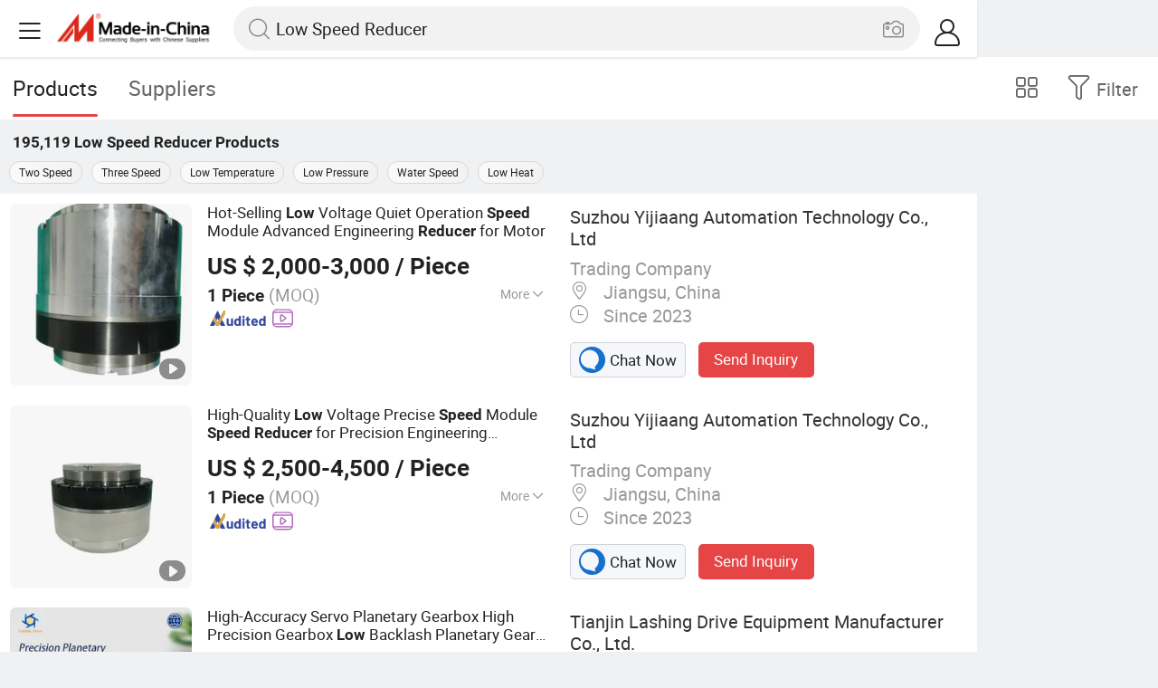

--- FILE ---
content_type: text/html;charset=UTF-8
request_url: https://m.made-in-china.com/hot-china-products/Low_Speed_Reducer.html
body_size: 35330
content:
<!DOCTYPE html>
<html lang="en">
<head>
    <meta charset="UTF-8">
    <meta name="viewport" content="initial-scale=1.0,user-scalable=no,maximum-scale=1,width=device-width" />
    <meta name="format-detection" content="telephone=no" />
    <meta name="referrer" content="unsafe-url"/>
    <link rel="dns-prefetch" href="//www.micstatic.com">
<link rel="preconnect" href="//www.micstatic.com">
<link rel="dns-prefetch" href="//image.made-in-china.com">
<link rel="preconnect" href="//image.made-in-china.com">
    			<title>Low Speed Reducer-China Low Speed Reducer Manufacturers & Suppliers | Made in China </title>
		<meta name="keywords" content="China Low Speed Reducer, Low Speed Reducer, Low Speed Reducer manufacturers, Low Speed Reducer suppliers" />
		<meta name="description" content="China Low Speed Reducer - Select 2026 Low Speed Reducer products from verified China Low Speed Reducer manufacturers, suppliers on Made-in-China.com. " />
			<link rel="canonical" href="https://www.made-in-china.com/products-search/hot-china-products/Low_Speed_Reducer.html" >
	<link rel="next" href="https://m.made-in-china.com/hot-china-products/Low_Speed_Reducer-2.html"/>
    <style>body{margin:0 auto;}</style>
    <link class="J-async-css" rel="stylesheet" data-href="https://www.micstatic.com/landing/m/qp/css/qp_2b01a0fa.css" media="all" />
        <link type="text/css" rel="stylesheet" href="https://www.micstatic.com/landing/m/qp/css/new-header-fixed_47bdfe55.css" media="all" /> <link rel="apple-touch-icon-precomposed" href="https://www.micstatic.com/landing/img/apple-touch-icon-57x57-precomposed.png?_v=1769150910543" />
<link rel="apple-touch-icon-precomposed" sizes="72x72" href="https://www.micstatic.com/landing/img/apple-touch-icon-72x72-precomposed.png?_v=1769150910543" />
<link rel="apple-touch-icon-precomposed" sizes="114x114" href="https://www.micstatic.com/landing/img/apple-touch-icon-114x114-precomposed.png?_v=1769150910543" />
<link rel="apple-touch-icon-precomposed" sizes="144x144"href="https://www.micstatic.com/landing/img/apple-touch-icon-144x144-precomposed.png?_v=1769150910543" />
<meta name="theme-color" content="#fff">
                <link rel="alternate" hreflang="de" href="https://de.made-in-china.com/tag_search_product/Low-Speed-Reducer_yoieihrn_1.html" />
            <link rel="alternate" hreflang="hi" href="https://hi.made-in-china.com/tag_search_product/Low-Speed-Reducer_yoieihrn_1.html" />
            <link rel="alternate" hreflang="ru" href="https://ru.made-in-china.com/tag_search_product/Low-Speed-Reducer_yoieihrn_1.html" />
            <link rel="alternate" hreflang="pt" href="https://pt.made-in-china.com/tag_search_product/Low-Speed-Reducer_yoieihrn_1.html" />
            <link rel="alternate" hreflang="ko" href="https://kr.made-in-china.com/tag_search_product/Low-Speed-Reducer_yoieihrn_1.html" />
            <link rel="alternate" hreflang="en" href="https://m.made-in-china.com/hot-china-products/Low_Speed_Reducer.html" />
            <link rel="alternate" hreflang="it" href="https://it.made-in-china.com/tag_search_product/Low-Speed-Reducer_yoieihrn_1.html" />
            <link rel="alternate" hreflang="fr" href="https://fr.made-in-china.com/tag_search_product/Low-Speed-Reducer_yoieihrn_1.html" />
            <link rel="alternate" hreflang="es" href="https://es.made-in-china.com/tag_search_product/Low-Speed-Reducer_yoieihrn_1.html" />
            <link rel="alternate" hreflang="x-default" href="https://m.made-in-china.com/hot-china-products/Low_Speed_Reducer.html" />
            <link rel="alternate" hreflang="ar" href="https://sa.made-in-china.com/tag_search_product/Low-Speed-Reducer_yoieihrn_1.html" />
            <link rel="alternate" hreflang="vi" href="https://vi.made-in-china.com/tag_search_product/Low-Speed-Reducer_yoieihrn_1.html" />
            <link rel="alternate" hreflang="th" href="https://th.made-in-china.com/tag_search_product/Low-Speed-Reducer_yoieihrn_1.html" />
            <link rel="alternate" hreflang="ja" href="https://jp.made-in-china.com/tag_search_product/Low-Speed-Reducer_yoieihrn_1.html" />
            <link rel="alternate" hreflang="id" href="https://id.made-in-china.com/tag_search_product/Low-Speed-Reducer_yoieihrn_1.html" />
            <link rel="alternate" hreflang="nl" href="https://nl.made-in-china.com/tag_search_product/Low-Speed-Reducer_yoieihrn_1.html" />
            <link rel="alternate" hreflang="tr" href="https://tr.made-in-china.com/tag_search_product/Low-Speed-Reducer_yoieihrn_1.html" />
    <!-- Polyfill Code Begin --><script chaset="utf-8" type="text/javascript" src="https://www.micstatic.com/polyfill/polyfill-simplify_eb12d58d.js"></script><!-- Polyfill Code End --></head>
<body data-url="/en/qp/product/search?word=Low_Speed_Reducer&fromqp=1" probe-clarity="false" >
<input type="hidden" name="typeItem" value="search">
<input type="hidden" name="pageType" value="productKeyWordSearch" />
<input type="hidden" id="spider" value="1"/>
<input type="hidden" id="J-behavior-keyword" value="Low Speed Reducer" />
<input type="hidden" id="qaSource" value="2">
<input type="hidden" id="iqa-portrait" value="https://image.made-in-china.com/2f1j00KbvBnrhJwWkP/Hot-Selling-Low-Voltage-Quiet-Operation-Speed-Module-Advanced-Engineering-Reducer-for-Motor.jpg"/>
<input name="ads_word" id="ads_word" type="hidden" value="Low Speed Reducer">
<input type="hidden" id="qaABTest" value="b">
<input type="hidden" id="_form_uniq_id" value="">
<input type="hidden" name="user_behavior_trace_id" id="user_behavior_trace_id" value="1jfqvk4ii593t"/>
        <input type="hidden" id="sensor_pg_v" value="st:qp,m:Low Speed Reducer,p:1,tp:103,stp:10301,plate:list"/>
    <div class="J-shell" style="width: 100%;max-width: 1080px;margin: 0 auto;">
        <div style="border-bottom: 1px solid #dae0e5;">
            <img style="width: 100%;vertical-align: top;" src="[data-uri]" alt="">
        </div>
        <div>
            <img style="width: 100%;vertical-align: top;" src="[data-uri]" alt="">
        </div>
        <div>
            <img style="width: 100%;vertical-align: top;" src="[data-uri]" alt="">
        </div>
        <div>
            <img style="width: 100%;vertical-align: top;" src="[data-uri]" alt="">
        </div>
        <div>
            <img style="width: 100%;vertical-align: top;" src="[data-uri]" alt="">
        </div>
        <div>
            <img style="width: 100%;vertical-align: top;" src="[data-uri]" alt="">
        </div>
    </div>
<div class="wrap J-main-wrap" id="J-main" style="display: none;">
    <div id="m-header" ></div>
<script>
    function mHeaderSearchInit() {
        const funcName = 'mHeaderSearch';
        const app = new window[funcName]({target: document.getElementById('m-header'), props: {props: {"hi":"Hi","curLanCode":0,"about":[{"text":"About","link":"//m.made-in-china.com/about.html"},{"text":"User Agreement","link":"//m.made-in-china.com/terms"},{"text":"Privacy Policy","link":"//m.made-in-china.com/privacy"},{"text":"Contact","link":"mailto:buyerservice@made-in-china.com?subject=My question from mobile site"}],"certificate":{"copyright":"Copyright © 2026 Focus Technology Co., Ltd. All Rights Reserved","licence":null,"licenseCross":null,"icpRecord":null,"certificate":null,"businessLicense":null,"reserveNumber":null},"recommendedRankings":"Recommended Rankings","sites":[{"show":true,"text":"Star Buyer","link":"//m.made-in-china.com/tradeservice/star-buyer.html?uim_source=mobile&uim_medium=home_footer&uim_campaign=star_buyer"},{"show":true,"text":"PC Site","link":"https://www.made-in-china.com/productdirectory.do?subaction=hunt&style=b&mode=and&code=0&comProvince=nolimit&order=0&isOpenCorrection=1&org=top&keyword=&file=&searchType=0&word=Low Speed Reducer"},{"show":true,"text":"Insights","link":"https://insights.made-in-china.com/"}],"foreign":true,"products":[{"text":"Hot Products","link":"//m.made-in-china.com/quick-products/"},{"text":"Hot Products Price","link":"//m.made-in-china.com/quick-products-price/"},{"text":"Wholesale Hot Products","link":"//m.made-in-china.com/wholesale-quick-products/"}],"searchText":"Low Speed Reducer","pageType":"4","imgLoadingText":"Searching","joinFree":"Join Free","noneWord":"Please input keyword(s).","searchType":"0","searchBtn":"Search","signOut":null,"historyData":{"text":"Recent Searches","items":null},"logoUrl":null,"mlanKey":null,"showPicture":true,"slide":{"categories":{"show":true,"text":"Categories","icon":"icon-category","items":[{"text":"Manufacturing & Processing Machinery","link":"//m.made-in-china.com/catlist/Manufacturing-Processing-Machinery-1900000000.html","more":false},{"text":"Light Industry & Daily Use","link":"//m.made-in-china.com/catlist/Light-Industry-Daily-Use-1800000000.html","more":false},{"text":"Consumer Electronics","link":"//m.made-in-china.com/catlist/Consumer-Electronics-1400000000.html","more":false},{"text":"Construction & Decoration","link":"//m.made-in-china.com/catlist/Construction-Decoration-1500000000.html","more":false},{"text":"Industrial Equipment & Components","link":"//m.made-in-china.com/catlist/Industrial-Equipment-Components-3400000000.html","more":false},{"text":"Electrical & Electronics","link":"//m.made-in-china.com/catlist/Electrical-Electronics-1600000000.html","more":false},{"text":"Lights & Lighting","link":"//m.made-in-china.com/catlist/Lights-Lighting-3000000000.html","more":false},{"text":"View More","link":"//m.made-in-china.com/catlist","more":true}]},"rfq":{"show":true,"text":"Post Sourcing Request","icon":"icon-purchase","link":"//m.made-in-china.com/sourcing/tradeservice/quotation-request.html"},"getApp":{"show":true,"text":"Get App","icon":"icon-phone","link":"https://made-in-china.onelink.me/BKpe?af_xp=custom&pid=touch&is_retargeting=true&af_click_lookback=7d&af_cost_value=0&af_cost_currency=USD&af_dp=micbuyer%3A%2F%2Flauncher&c=homepage%20header-2025&pv_id="},"languages":{"show":true,"icon":"icon-earth","items":[{"text":"English","link":"//m.made-in-china.com","lanCode":0},{"text":"Español","link":"//es.made-in-china.com","lanCode":5},{"text":"Português","link":"//pt.made-in-china.com","lanCode":4},{"text":"Français","link":"//fr.made-in-china.com","lanCode":2},{"text":"Русский язык","link":"//ru.made-in-china.com","lanCode":3},{"text":"Italiano","link":"//it.made-in-china.com","lanCode":8},{"text":"Deutsch","link":"//de.made-in-china.com","lanCode":6},{"text":"Nederlands","link":"//nl.made-in-china.com","lanCode":7},{"text":"العربية","link":"//sa.made-in-china.com","lanCode":9},{"text":"한국의","link":"//kr.made-in-china.com","lanCode":11},{"text":"日本語","link":"//jp.made-in-china.com","lanCode":10},{"text":"हिन्दी","link":"//hi.made-in-china.com","lanCode":12},{"text":"ภาษาไทย","link":"//th.made-in-china.com","lanCode":13},{"text":"Türkçe","link":"//tr.made-in-china.com","lanCode":14},{"text":"Tiếng Việt","link":"//vi.made-in-china.com","lanCode":15},{"text":"Bahasa Indonesia","link":"//id.made-in-china.com","lanCode":16}]},"contact":{"show":true,"text":"Contact Us","icon":"icon-service-waiter","link":"//m.made-in-china.com/contact/liveChat"},"policy":[{"text":"User Agreement","link":"//m.made-in-china.com/terms"},{"text":"Privacy Policy","link":"//m.made-in-china.com/privacy"}],"hi":"Hi"},"signIn":"Sign In","searchItem":[{"text":"Products","link":"//m.made-in-china.com/search/product","type":"0","searchPlaceHolder":"Search Products"},{"text":"Suppliers","link":"//m.made-in-china.com/search/supplier","type":"1","searchPlaceHolder":"Search Suppliers"}],"formData":null,"userType":"1","account":{"show":true,"icon":"icon-personal","showOnlineOrders":true,"userInfo":{"userName":null,"userType":"1","login":false},"items":[{"key":"inquiries","text":"Inquiries","icon":"icon-mail","link":"//m.made-in-china.com/inquiry","tip":"dot","dataLabel":"unReadMessageNumber"},{"key":"chats","text":"Chats","icon":"icon-tm","link":"//m.made-in-china.com/webtm/contacts#webim-touch/contacts","tip":"text","dataLabel":"unReadTmNumber"},{"key":"quotations","text":"Quotations","icon":"icon-buyer-sourcing","link":"//m.made-in-china.com/rfq/manage/received","tip":"dot","dataLabel":"unReadQuotationNumber"},{"key":"onlineOrders","text":"My Orders","icon":"icon-online-orders","link":"//m.made-in-china.com/trade/buyer/order/page.html","tip":null,"dataLabel":null},{"key":"ratingReviews","text":"Rating & Reviews","icon":"icon-rating-reviews","link":"//m.made-in-china.com/user/review/list","tip":"dot","dataLabel":"unReadReviewNumber"},{"key":"favorites","text":"Favorites","icon":"icon-star","link":"//m.made-in-china.com/favorite/product","tip":null,"dataLabel":null},{"key":"follow","text":"Follow","icon":"icon-heart","link":"//m.made-in-china.com/buyer/follow/supplier","tip":null,"dataLabel":null},{"key":"associates","text":"Associates","icon":"icon-associates","link":"//m.made-in-china.com/buyer/associates/list?timeSelectType=5&pageSize=20","tip":null,"dataLabel":null}],"external":[{"icon":"icon-purchase","text":"Post Sourcing Request","link":"//m.made-in-china.com/rfq/post"}],"login":false}}}});
		const hoc=o=>(o.__proto__.$get=function(o){return this.$$.ctx[this.$$.props[o]]},o.__proto__.$getKeys=function(){return Object.keys(this.$$.props)},o.__proto__.$getProps=function(){return this.$get("props")},o.__proto__.$setProps=function(o){var t=this.$getKeys(),s={},p=this;t.forEach(function(o){s[o]=p.$get(o)}),s.props=Object.assign({},s.props,o),this.$set(s)},o.__proto__.$help=function(){console.log("\n            $set(props): void             | 设置props的值\n            $get(key: string): any        | 获取props指定key的值\n            $getKeys(): string[]          | 获取props所有key\n            $getProps(): any              | 获取props里key为props的值（适用nail）\n            $setProps(params: any): void  | 设置props里key为props的值（适用nail）\n            $on(ev, callback): func       | 添加事件监听，返回移除事件监听的函数\n            $destroy(): void              | 销毁组件并触发onDestroy事件\n        ")},o);
        window[`${funcName}Api`] = hoc(app);
    };
</script><script type="text/javascript" crossorigin="anonymous" onload="mHeaderSearchInit()" src="https://www.micstatic.com/nail/m/header-search_890d7499.js"></script>    <div class="mask-wrap J-mask-wrap" style=""></div>
    <div class="page grid J-page-wrap">
                    <div class="func-bar cf">
                <div class="func-bar-wrap">
                    <div class="search-tabs fl">
                        <span class="search-tab selected"><h2>Products</h2></span>
                        <a href="//www.made-in-china.com/manufacturers/low-speed-reducer.html" class="search-tab"><h2>Suppliers</h2></a>
                    </div>
                    <span class="func-box">
	                <span class="J-refine" id="J-sp-open" ads-data="st:68"><i class="icon icon-filter"></i><b>Filter</b></span>
	                <span class="showcase J-showcase">
	                    <i class="icon icon-gallery"></i>
	                    <b>Gallery</b>
	                </span>
	            </span>
                </div>
            </div>
            <div class="total-num J-total-num"><b>195,119</b> <h1 class="keyword-seo">Low Speed Reducer</h1> Products</div>
                            <div class="promotion-words" faw-module="Related_sch_top" ads-data>
                                            <a href="//m.made-in-china.com/hot-china-products/Two_Speed.html">Two Speed</a>
                                            <a href="//m.made-in-china.com/hot-china-products/Three_Speed.html">Three Speed</a>
                                            <a href="//m.made-in-china.com/hot-china-products/Low_Temperature.html">Low Temperature</a>
                                            <a href="//m.made-in-china.com/hot-china-products/Low_Pressure.html">Low Pressure</a>
                                            <a href="//m.made-in-china.com/hot-china-products/Water_Speed.html">Water Speed</a>
                                            <a href="//m.made-in-china.com/hot-china-products/Low_Heat.html">Low Heat</a>
                                    </div>
                                    <div class="row-air J-no-result" style="display:none">
            <div class="no-result">
                <p>	Sorry! No matches were found. </p>
            </div>
        </div>
        <input type="hidden" name="buryingPointSource" value="2">
        <div class="products-wrap cf J-items-wrap ">
            <input type="hidden" class="J-showGetBuyerApp" value=""/>
<div
        faw-module="Search_prod_list" class="list-item cf J-item-wrap J-wave wave-classic J-pagetag-1 "
>
    <div class="products-box J-product cf" data-url="https://m.made-in-china.com/product/Hot-Selling-Low-Voltage-Quiet-Operation-Speed-Module-Advanced-Engineering-Reducer-for-Motor-1964223271.html">
        <a rel="nofollow" class="products-img" faw-exposure href="https://m.made-in-china.com/product/Hot-Selling-Low-Voltage-Quiet-Operation-Speed-Module-Advanced-Engineering-Reducer-for-Motor-1964223271.html" ads-data="t:80,abt:,aid:DJaEMVszRncx,srv_id:,ads_tp:ppc,flx_deliv_tp:ads,si:1,pcid:QFofPrKYYRiM,pdid:YFIAUBrJvetg,a:1,mds:36,pa:2,st:8"> <img
                data-original="https://image.made-in-china.com/201f0j00KbvBnrhJwWkP/Hot-Selling-Low-Voltage-Quiet-Operation-Speed-Module-Advanced-Engineering-Reducer-for-Motor.webp"
                src="https://www.micstatic.com/landing/m/qp/img/lazy-loading.png?_v=1769150910543"
                alt="Hot-Selling Low Voltage Quiet Operation Speed Module Advanced Engineering Reducer for Motor" />
                            <div class="prod-mark-wrap">
                                            <div class="prod-video-mark-new"></div>
                                                                            </div>
                    </a>
        <div class="products-info">
            <h3 class="pro-name">
                <a href="https://m.made-in-china.com/product/Hot-Selling-Low-Voltage-Quiet-Operation-Speed-Module-Advanced-Engineering-Reducer-for-Motor-1964223271.html" ads-data="t:80,abt:,aid:DJaEMVszRncx,srv_id:,ads_tp:ppc,flx_deliv_tp:ads,si:1,pcid:QFofPrKYYRiM,pdid:YFIAUBrJvetg,a:1,mds:36,pa:2,st:2">
                    <i class="J-activity-flag-tag" data-pdid='YFIAUBrJvetg'></i>
                    Hot-Selling <strong>Low</strong> Voltage Quiet Operation <strong>Speed</strong> Module Advanced Engineering <strong>Reducer</strong> for Motor
                </a>
            </h3>
            <div class="J-deal-activity-tag" data-pdid='YFIAUBrJvetg'></div>
                            <div class="pro-price">
                    <span class="pro-price-fob">US $ 2,000-3,000</span> /
                    Piece
                    <span class="tip-fob notranslate">FOB</span>
                </div>
                                        <div class="pro-moq">
                    1 Piece <span>(MOQ)</span>
                </div>
                            <div class="pro-kword">
                    <div class="pro-kword-downshow J-down-show"><span class="pro-kword-more">More</span><span class="icon-down-show icon"></span></div>
                                            <div class="main-content J-main-content">Main Products: <span class="main-product">Harmonic Drive, Planetary Reducer, Rotating Spline </span></div>
                                    </div>
                            <a fun-inquiry-product class="func-item contact-supplier J-contact-supplier J-wave waves-blue-light" rel="nofollow" href="https://m.made-in-china.com/inquiry/send/product/1964223271?from=search&target=prod&word=Low+Speed+Reducer&plant=en&lan=en" ads-data="t:80,abt:,aid:DJaEMVszRncx,srv_id:,ads_tp:ppc,flx_deliv_tp:ads,si:1,pcid:QFofPrKYYRiM,pdid:YFIAUBrJvetg,a:1,mds:36,pa:2,st:24">
                    Contact Supplier
                </a>
                        <div class="medal">
                                                            <img class="ico" src='https://www.micstatic.com/common/img/icon-new/as_32.png?_v=1769150910543' alt="Audited Supplier" /></span>
                                                                <a href="//www.made-in-china.com/video-channel/yijiaang_YFIAUBrJvetg_Hot-Selling-Low-Voltage-Quiet-Operation-Speed-Module-Advanced-Engineering-Reducer-for-Motor.html" target="_blank" ads-data="st:15">
                            <img class="ico ico-video" src='https://www.micstatic.com/common/img/logo/video_d4fb84a2.svg'/>
                        </a>
                                                </div>
        </div>
        <span class="other-info J-other-info"><i
                class="icon icon-more"></i></span>
    </div>
    <div class="company-box J-company">
        <div class="info-wrap">
            <div class="company-name">
                <a href="https://m.made-in-china.com/company-yijiaang/" ads-data="t:80,abt:,aid:DJaEMVszRncx,srv_id:,ads_tp:ppc,flx_deliv_tp:ads,si:1,pcid:QFofPrKYYRiM,pdid:YFIAUBrJvetg,a:1,mds:36,pa:2,st:3">Suzhou Yijiaang Automation Technology Co., Ltd</a>
            </div>
            <p class="business-type">Trading Company</p>
            <div class="company-info">
                                    <span class="company-location"><i
                            class="icon icon-coordinate"></i>
                        Jiangsu, China </span>
                                                    <span class="company-age"> <i class="icon icon-clock"></i>
                        Since 2023
                    </span>
                            </div>
        </div>
        <div class="contact-type cf">
            <a class="btn btn-chat J-wave"
               rel="nofollow"
               href="/webtm/chat?companyId=1926736024&productId=1964223271&from=p_list" ads-data="t:80,abt:,aid:DJaEMVszRncx,srv_id:,ads_tp:ppc,flx_deliv_tp:ads,si:1,pcid:QFofPrKYYRiM,pdid:YFIAUBrJvetg,a:1,mds:36,pa:2,st:13"><i
                    class="icon icon-tm"></i>Chat Now</a> <a rel="nofollow" class="btn btn-send J-wave" href="https://m.made-in-china.com/inquiry/send/product/1964223271?from=search&target=prod&word=Low+Speed+Reducer&plant=en&lan=en" ads-data="t:80,abt:,aid:DJaEMVszRncx,srv_id:,ads_tp:ppc,flx_deliv_tp:ads,si:1,pcid:QFofPrKYYRiM,pdid:YFIAUBrJvetg,a:1,mds:36,pa:2,st:24">Send Inquiry</a>
        </div>
    </div>
</div>
<div
        faw-module="Search_prod_list" class="list-item cf J-item-wrap J-wave wave-classic "
>
    <div class="products-box J-product cf" data-url="https://m.made-in-china.com/product/High-Quality-Low-Voltage-Precise-Speed-Module-Speed-Reducer-for-Precision-Engineering-Applications-1964303411.html">
        <a rel="nofollow" class="products-img" faw-exposure href="https://m.made-in-china.com/product/High-Quality-Low-Voltage-Precise-Speed-Module-Speed-Reducer-for-Precision-Engineering-Applications-1964303411.html" ads-data="t:80,abt:,aid:DJaEMVszRncx,srv_id:,ads_tp:ppc,flx_deliv_tp:ads,si:1,pcid:QFofPrKYYRiM,pdid:DdifJaPcvqAu,a:2,mds:36,pa:2,st:8"> <img
                data-original="https://image.made-in-china.com/201f0j00GoOeSPncwlkK/High-Quality-Low-Voltage-Precise-Speed-Module-Speed-Reducer-for-Precision-Engineering-Applications.webp"
                src="https://www.micstatic.com/landing/m/qp/img/lazy-loading.png?_v=1769150910543"
                alt="High-Quality Low Voltage Precise Speed Module Speed Reducer for Precision Engineering Applications" />
                            <div class="prod-mark-wrap">
                                            <div class="prod-video-mark-new"></div>
                                                                            </div>
                    </a>
        <div class="products-info">
            <h3 class="pro-name">
                <a href="https://m.made-in-china.com/product/High-Quality-Low-Voltage-Precise-Speed-Module-Speed-Reducer-for-Precision-Engineering-Applications-1964303411.html" ads-data="t:80,abt:,aid:DJaEMVszRncx,srv_id:,ads_tp:ppc,flx_deliv_tp:ads,si:1,pcid:QFofPrKYYRiM,pdid:DdifJaPcvqAu,a:2,mds:36,pa:2,st:2">
                    <i class="J-activity-flag-tag" data-pdid='DdifJaPcvqAu'></i>
                    High-Quality <strong>Low</strong> Voltage Precise <strong>Speed</strong> Module <strong>Speed</strong> <strong>Reducer</strong> for Precision Engineering Applications
                </a>
            </h3>
            <div class="J-deal-activity-tag" data-pdid='DdifJaPcvqAu'></div>
                            <div class="pro-price">
                    <span class="pro-price-fob">US $ 2,500-4,500</span> /
                    Piece
                    <span class="tip-fob notranslate">FOB</span>
                </div>
                                        <div class="pro-moq">
                    1 Piece <span>(MOQ)</span>
                </div>
                            <div class="pro-kword">
                    <div class="pro-kword-downshow J-down-show"><span class="pro-kword-more">More</span><span class="icon-down-show icon"></span></div>
                                            <div class="main-content J-main-content"><span class="main-product">Layout :</span> Coaxial</div>
                                    </div>
                            <a fun-inquiry-product class="func-item contact-supplier J-contact-supplier J-wave waves-blue-light" rel="nofollow" href="https://m.made-in-china.com/inquiry/send/product/1964303411?from=search&target=prod&word=Low+Speed+Reducer&plant=en&lan=en" ads-data="t:80,abt:,aid:DJaEMVszRncx,srv_id:,ads_tp:ppc,flx_deliv_tp:ads,si:1,pcid:QFofPrKYYRiM,pdid:DdifJaPcvqAu,a:2,mds:36,pa:2,st:24">
                    Contact Supplier
                </a>
                        <div class="medal">
                                                            <img class="ico" src='https://www.micstatic.com/common/img/icon-new/as_32.png?_v=1769150910543' alt="Audited Supplier" /></span>
                                                                <a href="//www.made-in-china.com/video-channel/yijiaang_DdifJaPcvqAu_High-Quality-Low-Voltage-Precise-Speed-Module-Speed-Reducer-for-Precision-Engineering-Applications.html" target="_blank" ads-data="st:15">
                            <img class="ico ico-video" src='https://www.micstatic.com/common/img/logo/video_d4fb84a2.svg'/>
                        </a>
                                                </div>
        </div>
        <span class="other-info J-other-info"><i
                class="icon icon-more"></i></span>
    </div>
    <div class="company-box J-company">
        <div class="info-wrap">
            <div class="company-name">
                <a href="https://m.made-in-china.com/company-yijiaang/" ads-data="t:80,abt:,aid:DJaEMVszRncx,srv_id:,ads_tp:ppc,flx_deliv_tp:ads,si:1,pcid:QFofPrKYYRiM,pdid:DdifJaPcvqAu,a:2,mds:36,pa:2,st:3">Suzhou Yijiaang Automation Technology Co., Ltd</a>
            </div>
            <p class="business-type">Trading Company</p>
            <div class="company-info">
                                    <span class="company-location"><i
                            class="icon icon-coordinate"></i>
                        Jiangsu, China </span>
                                                    <span class="company-age"> <i class="icon icon-clock"></i>
                        Since 2023
                    </span>
                            </div>
        </div>
        <div class="contact-type cf">
            <a class="btn btn-chat J-wave"
               rel="nofollow"
               href="/webtm/chat?companyId=1926736024&productId=1964303411&from=p_list" ads-data="t:80,abt:,aid:DJaEMVszRncx,srv_id:,ads_tp:ppc,flx_deliv_tp:ads,si:1,pcid:QFofPrKYYRiM,pdid:DdifJaPcvqAu,a:2,mds:36,pa:2,st:13"><i
                    class="icon icon-tm"></i>Chat Now</a> <a rel="nofollow" class="btn btn-send J-wave" href="https://m.made-in-china.com/inquiry/send/product/1964303411?from=search&target=prod&word=Low+Speed+Reducer&plant=en&lan=en" ads-data="t:80,abt:,aid:DJaEMVszRncx,srv_id:,ads_tp:ppc,flx_deliv_tp:ads,si:1,pcid:QFofPrKYYRiM,pdid:DdifJaPcvqAu,a:2,mds:36,pa:2,st:24">Send Inquiry</a>
        </div>
    </div>
</div>
<div
        faw-module="Search_prod_list" class="list-item cf J-item-wrap J-wave wave-classic "
>
    <div class="products-box J-product cf" data-url="https://m.made-in-china.com/product/High-Accuracy-Servo-Planetary-Gearbox-High-Precision-Gearbox-Low-Backlash-Planetary-Gear-Speed-Reducer-in-Packaging-Chemical-for-Motor-Deceleration-Robot-Joints-2236016505.html">
        <a rel="nofollow" class="products-img" faw-exposure href="https://m.made-in-china.com/product/High-Accuracy-Servo-Planetary-Gearbox-High-Precision-Gearbox-Low-Backlash-Planetary-Gear-Speed-Reducer-in-Packaging-Chemical-for-Motor-Deceleration-Robot-Joints-2236016505.html" ads-data="t:80,abt:,aid:,srv_id:,ads_tp:,flx_deliv_tp:comb,si:1,pcid:gBzTdvIDEkRK,pdid:cUoptEnbqukM,a:3,mds:36,pa:2,st:8"> <img
                data-original="https://image.made-in-china.com/201f0j00MegBhCGJCakf/High-Accuracy-Servo-Planetary-Gearbox-High-Precision-Gearbox-Low-Backlash-Planetary-Gear-Speed-Reducer-in-Packaging-Chemical-for-Motor-Deceleration-Robot-Joints.webp"
                src="https://www.micstatic.com/landing/m/qp/img/lazy-loading.png?_v=1769150910543"
                alt="High-Accuracy Servo Planetary Gearbox High Precision Gearbox Low Backlash Planetary Gear Speed Reducer in Packaging Chemical for Motor Deceleration Robot Joints" />
                            <div class="prod-mark-wrap">
                                            <div class="prod-video-mark-new"></div>
                                                                            </div>
                    </a>
        <div class="products-info">
            <h3 class="pro-name">
                <a href="https://m.made-in-china.com/product/High-Accuracy-Servo-Planetary-Gearbox-High-Precision-Gearbox-Low-Backlash-Planetary-Gear-Speed-Reducer-in-Packaging-Chemical-for-Motor-Deceleration-Robot-Joints-2236016505.html" ads-data="t:80,abt:,aid:,srv_id:,ads_tp:,flx_deliv_tp:comb,si:1,pcid:gBzTdvIDEkRK,pdid:cUoptEnbqukM,a:3,mds:36,pa:2,st:2">
                    <i class="J-activity-flag-tag" data-pdid='cUoptEnbqukM'></i>
                    High-Accuracy Servo Planetary Gearbox High Precision Gearbox <strong>Low</strong> Backlash Planetary Gear <strong>Speed</strong> <strong>Reducer</strong> in Packaging Chemical for Motor Deceleration Robot Joints
                </a>
            </h3>
            <div class="J-deal-activity-tag" data-pdid='cUoptEnbqukM'></div>
                            <div class="pro-price">
                    <span class="pro-price-fob">US $ 50-500</span> /
                    Piece
                    <span class="tip-fob notranslate">FOB</span>
                </div>
                                        <div class="pro-moq">
                    1 Piece <span>(MOQ)</span>
                </div>
                            <div class="pro-kword">
                    <div class="pro-kword-downshow J-down-show"><span class="pro-kword-more">More</span><span class="icon-down-show icon"></span></div>
                                            <div class="main-content J-main-content">Main Products: <span class="main-product">Reducers, Gearboxes, Electric Motors, Motor Reducer Couplings, Drive Shaft Components, Sensor Control Cabinet Frequency Converters, Transmission Equipment </span></div>
                                    </div>
                            <a fun-inquiry-product class="func-item contact-supplier J-contact-supplier J-wave waves-blue-light" rel="nofollow" href="https://m.made-in-china.com/inquiry/send/product/2236016505?from=search&target=prod&word=Low+Speed+Reducer&plant=en&lan=en" ads-data="t:80,abt:,aid:,srv_id:,ads_tp:,flx_deliv_tp:comb,si:1,pcid:gBzTdvIDEkRK,pdid:cUoptEnbqukM,a:3,mds:36,pa:2,st:24">
                    Contact Supplier
                </a>
                        <div class="medal">
                                                            <img class="ico" src='https://www.micstatic.com/common/img/icon-new/as_32.png?_v=1769150910543' alt="Audited Supplier" /></span>
                                                                <a href="//www.made-in-china.com/video-channel/lashing-reducer_cUoptEnbqukM_High-Accuracy-Servo-Planetary-Gearbox-High-Precision-Gearbox-Low-Backlash-Planetary-Gear-Speed-Reducer-in-Packaging-Chemical-for-Motor-Deceleration-Robot-Joints.html" target="_blank" ads-data="st:15">
                            <img class="ico ico-video" src='https://www.micstatic.com/common/img/logo/video_d4fb84a2.svg'/>
                        </a>
                                                </div>
        </div>
        <span class="other-info J-other-info"><i
                class="icon icon-more"></i></span>
    </div>
    <div class="company-box J-company">
        <div class="info-wrap">
            <div class="company-name">
                <a href="https://m.made-in-china.com/company-lashing-reducer/" ads-data="t:80,abt:,aid:,srv_id:,ads_tp:,flx_deliv_tp:comb,si:1,pcid:gBzTdvIDEkRK,pdid:cUoptEnbqukM,a:3,mds:36,pa:2,st:3">Tianjin Lashing Drive Equipment Manufacturer Co., Ltd.</a>
            </div>
            <p class="business-type">Manufacturer/Factory & Trading Company</p>
            <div class="company-info">
                                    <span class="company-location"><i
                            class="icon icon-coordinate"></i>
                        Tianjin, China </span>
                                                    <span class="company-age"> <i class="icon icon-clock"></i>
                        Since 2025
                    </span>
                            </div>
        </div>
        <div class="contact-type cf">
            <a class="btn btn-chat J-wave"
               rel="nofollow"
               href="/webtm/chat?companyId=1753497372&productId=2236016505&from=p_list" ads-data="t:80,abt:,aid:,srv_id:,ads_tp:,flx_deliv_tp:comb,si:1,pcid:gBzTdvIDEkRK,pdid:cUoptEnbqukM,a:3,mds:36,pa:2,st:13"><i
                    class="icon icon-tm"></i>Chat Now</a> <a rel="nofollow" class="btn btn-send J-wave" href="https://m.made-in-china.com/inquiry/send/product/2236016505?from=search&target=prod&word=Low+Speed+Reducer&plant=en&lan=en" ads-data="t:80,abt:,aid:,srv_id:,ads_tp:,flx_deliv_tp:comb,si:1,pcid:gBzTdvIDEkRK,pdid:cUoptEnbqukM,a:3,mds:36,pa:2,st:24">Send Inquiry</a>
        </div>
    </div>
</div>
<div
        faw-module="Search_prod_list" class="list-item cf J-item-wrap J-wave wave-classic "
>
    <div class="products-box J-product cf" data-url="https://m.made-in-china.com/product/ZD-Low-Backlash-High-Torque-Helical-Gear-Planetary-Gearbox-Speed-Reducer-For-Servo-Motor-1931385125.html">
        <a rel="nofollow" class="products-img" faw-exposure href="https://m.made-in-china.com/product/ZD-Low-Backlash-High-Torque-Helical-Gear-Planetary-Gearbox-Speed-Reducer-For-Servo-Motor-1931385125.html" ads-data="t:80,abt:,aid:rjYAsCQEblDZ,srv_id:amzxEfWrBnMd,ads_tp:,flx_deliv_tp:ads,si:1,pcid:MeqnNhxuHQry,pdid:AOGtyUPMHzcV,a:4,mds:36,pa:2,st:8"> <img
                data-original="https://image.made-in-china.com/201f0j00nSZlKdgBUJcs/ZD-Low-Backlash-High-Torque-Helical-Gear-Planetary-Gearbox-Speed-Reducer-For-Servo-Motor.webp"
                src="https://www.micstatic.com/landing/m/qp/img/lazy-loading.png?_v=1769150910543"
                alt="ZD Low Backlash High Torque Helical Gear Planetary Gearbox Speed Reducer For Servo Motor" />
                            <div class="prod-mark-wrap">
                                            <div class="prod-video-mark-new"></div>
                                                                            </div>
                    </a>
        <div class="products-info">
            <h3 class="pro-name">
                <a href="https://m.made-in-china.com/product/ZD-Low-Backlash-High-Torque-Helical-Gear-Planetary-Gearbox-Speed-Reducer-For-Servo-Motor-1931385125.html" ads-data="t:80,abt:,aid:rjYAsCQEblDZ,srv_id:amzxEfWrBnMd,ads_tp:,flx_deliv_tp:ads,si:1,pcid:MeqnNhxuHQry,pdid:AOGtyUPMHzcV,a:4,mds:36,pa:2,st:2">
                    <i class="J-activity-flag-tag" data-pdid='AOGtyUPMHzcV'></i>
                    ZD <strong>Low</strong> Backlash High Torque Helical Gear Planetary Gearbox <strong>Speed</strong> <strong>Reducer</strong> For Servo Motor
                </a>
            </h3>
            <div class="J-deal-activity-tag" data-pdid='AOGtyUPMHzcV'></div>
                            <div class="pro-price">
                    <span class="pro-price-fob">US $ 35-500</span> /
                    Piece
                    <span class="tip-fob notranslate">FOB</span>
                </div>
                                        <div class="pro-moq">
                    1 Piece <span>(MOQ)</span>
                </div>
                            <div class="pro-kword">
                    <div class="pro-kword-downshow J-down-show"><span class="pro-kword-more">More</span><span class="icon-down-show icon"></span></div>
                                            <div class="main-content J-main-content"><span class="main-product">Type :</span> Planetary Gear Box</div>
                                    </div>
                            <a fun-inquiry-product class="func-item contact-supplier J-contact-supplier J-wave waves-blue-light" rel="nofollow" href="https://m.made-in-china.com/inquiry/send/product/1931385125?from=search&target=prod&word=Low+Speed+Reducer&plant=en&lan=en" ads-data="t:80,abt:,aid:rjYAsCQEblDZ,srv_id:amzxEfWrBnMd,ads_tp:,flx_deliv_tp:ads,si:1,pcid:MeqnNhxuHQry,pdid:AOGtyUPMHzcV,a:4,mds:36,pa:2,st:24">
                    Contact Supplier
                </a>
                        <div class="medal">
                                                            <img class="ico" src='https://www.micstatic.com/common/img/icon-new/as_32.png?_v=1769150910543' alt="Audited Supplier" /></span>
                                                                <a href="//www.made-in-china.com/video-channel/zhongdamotor_AOGtyUPMHzcV_ZD-Low-Backlash-High-Torque-Helical-Gear-Planetary-Gearbox-Speed-Reducer-For-Servo-Motor.html" target="_blank" ads-data="st:15">
                            <img class="ico ico-video" src='https://www.micstatic.com/common/img/logo/video_d4fb84a2.svg'/>
                        </a>
                                                </div>
        </div>
        <span class="other-info J-other-info"><i
                class="icon icon-more"></i></span>
    </div>
    <div class="company-box J-company">
        <div class="info-wrap">
            <div class="company-name">
                <a href="https://m.made-in-china.com/company-zhongdamotor/" ads-data="t:80,abt:,aid:rjYAsCQEblDZ,srv_id:amzxEfWrBnMd,ads_tp:,flx_deliv_tp:ads,si:1,pcid:MeqnNhxuHQry,pdid:AOGtyUPMHzcV,a:4,mds:36,pa:2,st:3">Ningbo Zhongda Leader Intelligent Transmission Co., Ltd.</a>
            </div>
            <p class="business-type">Manufacturer/Factory & Trading Company</p>
            <div class="company-info">
                                    <span class="company-location"><i
                            class="icon icon-coordinate"></i>
                        Zhejiang, China </span>
                                                    <span class="company-age"> <i class="icon icon-clock"></i>
                        Since 2006
                    </span>
                            </div>
        </div>
        <div class="contact-type cf">
            <a class="btn btn-chat J-wave"
               rel="nofollow"
               href="/webtm/chat?companyId=606088652&productId=1931385125&from=p_list" ads-data="t:80,abt:,aid:rjYAsCQEblDZ,srv_id:amzxEfWrBnMd,ads_tp:,flx_deliv_tp:ads,si:1,pcid:MeqnNhxuHQry,pdid:AOGtyUPMHzcV,a:4,mds:36,pa:2,st:13"><i
                    class="icon icon-tm"></i>Chat Now</a> <a rel="nofollow" class="btn btn-send J-wave" href="https://m.made-in-china.com/inquiry/send/product/1931385125?from=search&target=prod&word=Low+Speed+Reducer&plant=en&lan=en" ads-data="t:80,abt:,aid:rjYAsCQEblDZ,srv_id:amzxEfWrBnMd,ads_tp:,flx_deliv_tp:ads,si:1,pcid:MeqnNhxuHQry,pdid:AOGtyUPMHzcV,a:4,mds:36,pa:2,st:24">Send Inquiry</a>
        </div>
    </div>
</div>
<div
        faw-module="Search_prod_list" class="list-item cf J-item-wrap J-wave wave-classic "
>
    <div class="products-box J-product cf" data-url="https://m.made-in-china.com/product/Newgear-High-Precision-Low-Backlash-Helical-Planetary-Gearbox-Speed-Reducer-For-Servo-Motor-1965943205.html">
        <a rel="nofollow" class="products-img" faw-exposure href="https://m.made-in-china.com/product/Newgear-High-Precision-Low-Backlash-Helical-Planetary-Gearbox-Speed-Reducer-For-Servo-Motor-1965943205.html" ads-data="t:80,abt:,aid:,srv_id:,ads_tp:,flx_deliv_tp:comb,si:1,pcid:nbVEmlkDmTHf,pdid:YOVADQdThbcu,a:5,mds:36,pa:2,st:8"> <img
                data-original="https://image.made-in-china.com/201f0j00AnOhwuoFNDcK/Newgear-High-Precision-Low-Backlash-Helical-Planetary-Gearbox-Speed-Reducer-For-Servo-Motor.webp"
                src="https://www.micstatic.com/landing/m/qp/img/lazy-loading.png?_v=1769150910543"
                alt="Newgear High Precision Low Backlash Helical Planetary Gearbox Speed Reducer For Servo Motor" />
                            <div class="prod-mark-wrap">
                                            <div class="prod-video-mark-new"></div>
                                                                            </div>
                    </a>
        <div class="products-info">
            <h3 class="pro-name">
                <a href="https://m.made-in-china.com/product/Newgear-High-Precision-Low-Backlash-Helical-Planetary-Gearbox-Speed-Reducer-For-Servo-Motor-1965943205.html" ads-data="t:80,abt:,aid:,srv_id:,ads_tp:,flx_deliv_tp:comb,si:1,pcid:nbVEmlkDmTHf,pdid:YOVADQdThbcu,a:5,mds:36,pa:2,st:2">
                    <i class="J-activity-flag-tag" data-pdid='YOVADQdThbcu'></i>
                    Newgear High Precision <strong>Low</strong> Backlash Helical Planetary Gearbox <strong>Speed</strong> <strong>Reducer</strong> For Servo Motor
                </a>
            </h3>
            <div class="J-deal-activity-tag" data-pdid='YOVADQdThbcu'></div>
                            <div class="pro-price">
                    <span class="pro-price-fob">US $ 45-230</span> /
                    Piece
                    <span class="tip-fob notranslate">FOB</span>
                </div>
                                        <div class="pro-moq">
                    2 Pieces <span>(MOQ)</span>
                </div>
                            <div class="pro-kword">
                    <div class="pro-kword-downshow J-down-show"><span class="pro-kword-more">More</span><span class="icon-down-show icon"></span></div>
                                            <div class="main-content J-main-content">Main Products: <span class="main-product">Percision gear, Grinding gear, Timing pulley, Planetary Gearbox, Synchronous Pulley, Spur Gear, Helical Gear, Worm and Gears. </span></div>
                                    </div>
                            <a fun-inquiry-product class="func-item contact-supplier J-contact-supplier J-wave waves-blue-light" rel="nofollow" href="https://m.made-in-china.com/inquiry/send/product/1965943205?from=search&target=prod&word=Low+Speed+Reducer&plant=en&lan=en" ads-data="t:80,abt:,aid:,srv_id:,ads_tp:,flx_deliv_tp:comb,si:1,pcid:nbVEmlkDmTHf,pdid:YOVADQdThbcu,a:5,mds:36,pa:2,st:24">
                    Contact Supplier
                </a>
                        <div class="medal">
                                                            <img class="ico" src='https://www.micstatic.com/common/img/icon-new/as_32.png?_v=1769150910543' alt="Audited Supplier" /></span>
                                                                <a href="//www.made-in-china.com/video-channel/cnhfgear_YOVADQdThbcu_Newgear-High-Precision-Low-Backlash-Helical-Planetary-Gearbox-Speed-Reducer-For-Servo-Motor.html" target="_blank" ads-data="st:15">
                            <img class="ico ico-video" src='https://www.micstatic.com/common/img/logo/video_d4fb84a2.svg'/>
                        </a>
                                                </div>
        </div>
        <span class="other-info J-other-info"><i
                class="icon icon-more"></i></span>
    </div>
    <div class="company-box J-company">
        <div class="info-wrap">
            <div class="company-name">
                <a href="https://m.made-in-china.com/company-cnhfgear/" ads-data="t:80,abt:,aid:,srv_id:,ads_tp:,flx_deliv_tp:comb,si:1,pcid:nbVEmlkDmTHf,pdid:YOVADQdThbcu,a:5,mds:36,pa:2,st:3">Shenzhen Hefa Gear Machinery Co., Ltd.</a>
            </div>
            <p class="business-type">Manufacturer/Factory & Trading Company</p>
            <div class="company-info">
                                    <span class="company-location"><i
                            class="icon icon-coordinate"></i>
                        Guangdong, China </span>
                                                    <span class="company-age"> <i class="icon icon-clock"></i>
                        Since 2017
                    </span>
                            </div>
        </div>
        <div class="contact-type cf">
            <a class="btn btn-chat J-wave"
               rel="nofollow"
               href="/webtm/chat?companyId=615501044&productId=1965943205&from=p_list" ads-data="t:80,abt:,aid:,srv_id:,ads_tp:,flx_deliv_tp:comb,si:1,pcid:nbVEmlkDmTHf,pdid:YOVADQdThbcu,a:5,mds:36,pa:2,st:13"><i
                    class="icon icon-tm"></i>Chat Now</a> <a rel="nofollow" class="btn btn-send J-wave" href="https://m.made-in-china.com/inquiry/send/product/1965943205?from=search&target=prod&word=Low+Speed+Reducer&plant=en&lan=en" ads-data="t:80,abt:,aid:,srv_id:,ads_tp:,flx_deliv_tp:comb,si:1,pcid:nbVEmlkDmTHf,pdid:YOVADQdThbcu,a:5,mds:36,pa:2,st:24">Send Inquiry</a>
        </div>
    </div>
</div>
<div
        faw-module="Search_prod_list" class="list-item cf J-item-wrap J-wave wave-classic "
>
    <div class="products-box J-product cf" data-url="https://m.made-in-china.com/product/Low-Backlash-High-Torque-Helical-Gear-Planetary-Gearbox-Speed-Reducer-for-Servo-Motor-2130867445.html">
        <a rel="nofollow" class="products-img" faw-exposure href="https://m.made-in-china.com/product/Low-Backlash-High-Torque-Helical-Gear-Planetary-Gearbox-Speed-Reducer-for-Servo-Motor-2130867445.html" ads-data="t:80,abt:,aid:,srv_id:,ads_tp:,flx_deliv_tp:comb,si:1,pcid:sdyfwPrVyYlZ,pdid:DaQRbICHHgcK,a:6,mds:36,pa:2,st:8"> <img
                data-original="https://image.made-in-china.com/201f0j00IAkcSBCGltbZ/Low-Backlash-High-Torque-Helical-Gear-Planetary-Gearbox-Speed-Reducer-for-Servo-Motor.webp"
                src="https://www.micstatic.com/landing/m/qp/img/lazy-loading.png?_v=1769150910543"
                alt="Low Backlash High Torque Helical Gear Planetary Gearbox Speed Reducer for Servo Motor" />
                            <div class="prod-mark-wrap">
                                                                            </div>
                    </a>
        <div class="products-info">
            <h3 class="pro-name">
                <a href="https://m.made-in-china.com/product/Low-Backlash-High-Torque-Helical-Gear-Planetary-Gearbox-Speed-Reducer-for-Servo-Motor-2130867445.html" ads-data="t:80,abt:,aid:,srv_id:,ads_tp:,flx_deliv_tp:comb,si:1,pcid:sdyfwPrVyYlZ,pdid:DaQRbICHHgcK,a:6,mds:36,pa:2,st:2">
                    <i class="J-activity-flag-tag" data-pdid='DaQRbICHHgcK'></i>
                    <strong>Low</strong> Backlash High Torque Helical Gear Planetary Gearbox <strong>Speed</strong> <strong>Reducer</strong> for Servo Motor
                </a>
            </h3>
            <div class="J-deal-activity-tag" data-pdid='DaQRbICHHgcK'></div>
                            <div class="pro-price">
                    <span class="pro-price-fob">US $ 20-140</span> /
                    Piece
                    <span class="tip-fob notranslate">FOB</span>
                </div>
                                        <div class="pro-moq">
                    1 Piece <span>(MOQ)</span>
                </div>
                            <div class="pro-kword">
                    <div class="pro-kword-downshow J-down-show"><span class="pro-kword-more">More</span><span class="icon-down-show icon"></span></div>
                                            <div class="main-content J-main-content"><span class="main-product">Layout :</span> Coaxial</div>
                                    </div>
                            <a fun-inquiry-product class="func-item contact-supplier J-contact-supplier J-wave waves-blue-light" rel="nofollow" href="https://m.made-in-china.com/inquiry/send/product/2130867445?from=search&target=prod&word=Low+Speed+Reducer&plant=en&lan=en" ads-data="t:80,abt:,aid:,srv_id:,ads_tp:,flx_deliv_tp:comb,si:1,pcid:sdyfwPrVyYlZ,pdid:DaQRbICHHgcK,a:6,mds:36,pa:2,st:24">
                    Contact Supplier
                </a>
                        <div class="medal">
                                                            <img class="ico" src='https://www.micstatic.com/common/img/icon-new/as_32.png?_v=1769150910543' alt="Audited Supplier" /></span>
                                            <i class="ico ico-deal ver-top"></i>
                                                                <a href="//www.made-in-china.com/video-channel/tilireducer_DaQRbICHHgcK_Low-Backlash-High-Torque-Helical-Gear-Planetary-Gearbox-Speed-Reducer-for-Servo-Motor.html" target="_blank" ads-data="st:15">
                            <img class="ico ico-video" src='https://www.micstatic.com/common/img/logo/video_d4fb84a2.svg'/>
                        </a>
                                                </div>
        </div>
        <span class="other-info J-other-info"><i
                class="icon icon-more"></i></span>
    </div>
    <div class="company-box J-company">
        <div class="info-wrap">
            <div class="company-name">
                <a href="https://m.made-in-china.com/company-tilireducer/" ads-data="t:80,abt:,aid:,srv_id:,ads_tp:,flx_deliv_tp:comb,si:1,pcid:sdyfwPrVyYlZ,pdid:DaQRbICHHgcK,a:6,mds:36,pa:2,st:3">Changzhou Tili Reducer Co., Ltd.</a>
            </div>
            <p class="business-type">Manufacturer/Factory & Trading Company</p>
            <div class="company-info">
                                    <span class="company-location"><i
                            class="icon icon-coordinate"></i>
                        Jiangsu, China </span>
                                                    <span class="company-age"> <i class="icon icon-clock"></i>
                        Since 2023
                    </span>
                            </div>
        </div>
        <div class="contact-type cf">
            <a class="btn btn-chat J-wave"
               rel="nofollow"
               href="/webtm/chat?companyId=1928299834&productId=2130867445&from=p_list" ads-data="t:80,abt:,aid:,srv_id:,ads_tp:,flx_deliv_tp:comb,si:1,pcid:sdyfwPrVyYlZ,pdid:DaQRbICHHgcK,a:6,mds:36,pa:2,st:13"><i
                    class="icon icon-tm"></i>Chat Now</a> <a rel="nofollow" class="btn btn-send J-wave" href="https://m.made-in-china.com/inquiry/send/product/2130867445?from=search&target=prod&word=Low+Speed+Reducer&plant=en&lan=en" ads-data="t:80,abt:,aid:,srv_id:,ads_tp:,flx_deliv_tp:comb,si:1,pcid:sdyfwPrVyYlZ,pdid:DaQRbICHHgcK,a:6,mds:36,pa:2,st:24">Send Inquiry</a>
        </div>
    </div>
</div>
<div
        faw-module="Search_prod_list" class="list-item cf J-item-wrap J-wave wave-classic "
>
    <div class="products-box J-product cf" data-url="https://m.made-in-china.com/product/Ratio-4-5-10-Planetary-Speed-Reducer-with-Low-Backlash-90mm-750W-Gearbox-Reductor-2179160395.html">
        <a rel="nofollow" class="products-img" faw-exposure href="https://m.made-in-china.com/product/Ratio-4-5-10-Planetary-Speed-Reducer-with-Low-Backlash-90mm-750W-Gearbox-Reductor-2179160395.html" ads-data="t:80,abt:,aid:,srv_id:,ads_tp:,flx_deliv_tp:comb,si:1,pcid:zwZamxoDXUHF,pdid:PAOYbwfCAKVm,a:7,mds:36,pa:2,st:8"> <img
                data-original="https://image.made-in-china.com/201f0j00lzvetSBqECcI/Ratio-4-5-10-Planetary-Speed-Reducer-with-Low-Backlash-90mm-750W-Gearbox-Reductor.webp"
                src="https://www.micstatic.com/landing/m/qp/img/lazy-loading.png?_v=1769150910543"
                alt="Ratio 4 5 10 Planetary Speed Reducer with Low Backlash 90mm 750W Gearbox Reductor" />
                            <div class="prod-mark-wrap">
                                            <div class="prod-video-mark-new"></div>
                                                                            </div>
                    </a>
        <div class="products-info">
            <h3 class="pro-name">
                <a href="https://m.made-in-china.com/product/Ratio-4-5-10-Planetary-Speed-Reducer-with-Low-Backlash-90mm-750W-Gearbox-Reductor-2179160395.html" ads-data="t:80,abt:,aid:,srv_id:,ads_tp:,flx_deliv_tp:comb,si:1,pcid:zwZamxoDXUHF,pdid:PAOYbwfCAKVm,a:7,mds:36,pa:2,st:2">
                    <i class="J-activity-flag-tag" data-pdid='PAOYbwfCAKVm'></i>
                    Ratio 4 5 10 Planetary <strong>Speed</strong> <strong>Reducer</strong> with <strong>Low</strong> Backlash 90mm 750W Gearbox Reductor
                </a>
            </h3>
            <div class="J-deal-activity-tag" data-pdid='PAOYbwfCAKVm'></div>
                            <div class="pro-price">
                    <span class="pro-price-fob">US $ 35</span> /
                    Piece
                    <span class="tip-fob notranslate">FOB</span>
                </div>
                                        <div class="pro-moq">
                    10 Pieces <span>(MOQ)</span>
                </div>
                            <div class="pro-kword">
                    <div class="pro-kword-downshow J-down-show"><span class="pro-kword-more">More</span><span class="icon-down-show icon"></span></div>
                                            <div class="main-content J-main-content">Main Products: <span class="main-product">Precision Molds &amp; Parts, Auto Parts, Electronics Parts, Medical Parts, Structure Parts, New Energy Products </span></div>
                                    </div>
                            <a fun-inquiry-product class="func-item contact-supplier J-contact-supplier J-wave waves-blue-light" rel="nofollow" href="https://m.made-in-china.com/inquiry/send/product/2179160395?from=search&target=prod&word=Low+Speed+Reducer&plant=en&lan=en" ads-data="t:80,abt:,aid:,srv_id:,ads_tp:,flx_deliv_tp:comb,si:1,pcid:zwZamxoDXUHF,pdid:PAOYbwfCAKVm,a:7,mds:36,pa:2,st:24">
                    Contact Supplier
                </a>
                        <div class="medal">
                                                            <img class="ico" src='https://www.micstatic.com/common/img/icon-new/as_32.png?_v=1769150910543' alt="Audited Supplier" /></span>
                                            <i class="ico ico-deal ver-top"></i>
                                                                <a href="//www.made-in-china.com/video-channel/dxtlmould_PAOYbwfCAKVm_Ratio-4-5-10-Planetary-Speed-Reducer-with-Low-Backlash-90mm-750W-Gearbox-Reductor.html" target="_blank" ads-data="st:15">
                            <img class="ico ico-video" src='https://www.micstatic.com/common/img/logo/video_d4fb84a2.svg'/>
                        </a>
                                                </div>
        </div>
        <span class="other-info J-other-info"><i
                class="icon icon-more"></i></span>
    </div>
    <div class="company-box J-company">
        <div class="info-wrap">
            <div class="company-name">
                <a href="https://m.made-in-china.com/company-dxtlmould/" ads-data="t:80,abt:,aid:,srv_id:,ads_tp:,flx_deliv_tp:comb,si:1,pcid:zwZamxoDXUHF,pdid:PAOYbwfCAKVm,a:7,mds:36,pa:2,st:3">Delixi New Energy Technology (Hangzhou) Co., Ltd.</a>
            </div>
            <p class="business-type">Trading Company</p>
            <div class="company-info">
                                    <span class="company-location"><i
                            class="icon icon-coordinate"></i>
                        Zhejiang, China </span>
                                                    <span class="company-age"> <i class="icon icon-clock"></i>
                        Since 2024
                    </span>
                            </div>
        </div>
        <div class="contact-type cf">
            <a class="btn btn-chat J-wave"
               rel="nofollow"
               href="/webtm/chat?companyId=1929609304&productId=2179160395&from=p_list" ads-data="t:80,abt:,aid:,srv_id:,ads_tp:,flx_deliv_tp:comb,si:1,pcid:zwZamxoDXUHF,pdid:PAOYbwfCAKVm,a:7,mds:36,pa:2,st:13"><i
                    class="icon icon-tm"></i>Chat Now</a> <a rel="nofollow" class="btn btn-send J-wave" href="https://m.made-in-china.com/inquiry/send/product/2179160395?from=search&target=prod&word=Low+Speed+Reducer&plant=en&lan=en" ads-data="t:80,abt:,aid:,srv_id:,ads_tp:,flx_deliv_tp:comb,si:1,pcid:zwZamxoDXUHF,pdid:PAOYbwfCAKVm,a:7,mds:36,pa:2,st:24">Send Inquiry</a>
        </div>
    </div>
</div>
<div
        faw-module="Search_prod_list" class="list-item cf J-item-wrap J-wave wave-classic "
>
    <div class="products-box J-product cf" data-url="https://m.made-in-china.com/product/Low-Vibration-Design-R37-R47-Horizontal-Type-Inline-Shaft-Speed-Reducer-for-Chemical-Machinery-2269546605.html">
        <a rel="nofollow" class="products-img" faw-exposure href="https://m.made-in-china.com/product/Low-Vibration-Design-R37-R47-Horizontal-Type-Inline-Shaft-Speed-Reducer-for-Chemical-Machinery-2269546605.html" ads-data="t:80,abt:,aid:,srv_id:,ads_tp:,flx_deliv_tp:comb,si:1,pcid:zeMEaWZTOJkL,pdid:MrdpHxclZbkq,a:8,mds:36,pa:2,st:8"> <img
                data-original="https://image.made-in-china.com/201f0j00BFbeNKPCPpkZ/Low-Vibration-Design-R37-R47-Horizontal-Type-Inline-Shaft-Speed-Reducer-for-Chemical-Machinery.webp"
                src="https://www.micstatic.com/landing/m/qp/img/lazy-loading.png?_v=1769150910543"
                alt="Low Vibration Design R37 R47 Horizontal Type Inline Shaft Speed Reducer for Chemical Machinery" />
                            <div class="prod-mark-wrap">
                                            <div class="prod-video-mark-new"></div>
                                                                            </div>
                    </a>
        <div class="products-info">
            <h3 class="pro-name">
                <a href="https://m.made-in-china.com/product/Low-Vibration-Design-R37-R47-Horizontal-Type-Inline-Shaft-Speed-Reducer-for-Chemical-Machinery-2269546605.html" ads-data="t:80,abt:,aid:,srv_id:,ads_tp:,flx_deliv_tp:comb,si:1,pcid:zeMEaWZTOJkL,pdid:MrdpHxclZbkq,a:8,mds:36,pa:2,st:2">
                    <i class="J-activity-flag-tag" data-pdid='MrdpHxclZbkq'></i>
                    <strong>Low</strong> Vibration Design R37 R47 Horizontal Type Inline Shaft <strong>Speed</strong> <strong>Reducer</strong> for Chemical Machinery
                </a>
            </h3>
            <div class="J-deal-activity-tag" data-pdid='MrdpHxclZbkq'></div>
                            <div class="pro-price">
                    <span class="pro-price-fob">US $ 99-999</span> /
                    Piece
                    <span class="tip-fob notranslate">FOB</span>
                </div>
                                        <div class="pro-moq">
                    1 Piece <span>(MOQ)</span>
                </div>
                            <div class="pro-kword">
                    <div class="pro-kword-downshow J-down-show"><span class="pro-kword-more">More</span><span class="icon-down-show icon"></span></div>
                                            <div class="main-content J-main-content"><span class="main-product">Hardness :</span> Hardened Tooth Surface</div>
                                    </div>
                            <a fun-inquiry-product class="func-item contact-supplier J-contact-supplier J-wave waves-blue-light" rel="nofollow" href="https://m.made-in-china.com/inquiry/send/product/2269546605?from=search&target=prod&word=Low+Speed+Reducer&plant=en&lan=en" ads-data="t:80,abt:,aid:,srv_id:,ads_tp:,flx_deliv_tp:comb,si:1,pcid:zeMEaWZTOJkL,pdid:MrdpHxclZbkq,a:8,mds:36,pa:2,st:24">
                    Contact Supplier
                </a>
                        <div class="medal">
                                                            <img class="ico" src='https://www.micstatic.com/common/img/icon-new/as_32.png?_v=1769150910543' alt="Audited Supplier" /></span>
                                                                <a href="//www.made-in-china.com/video-channel/slcdgearmotor_MrdpHxclZbkq_Low-Vibration-Design-R37-R47-Horizontal-Type-Inline-Shaft-Speed-Reducer-for-Chemical-Machinery.html" target="_blank" ads-data="st:15">
                            <img class="ico ico-video" src='https://www.micstatic.com/common/img/logo/video_d4fb84a2.svg'/>
                        </a>
                                                </div>
        </div>
        <span class="other-info J-other-info"><i
                class="icon icon-more"></i></span>
    </div>
    <div class="company-box J-company">
        <div class="info-wrap">
            <div class="company-name">
                <a href="https://m.made-in-china.com/company-slcdgearmotor/" ads-data="t:80,abt:,aid:,srv_id:,ads_tp:,flx_deliv_tp:comb,si:1,pcid:zeMEaWZTOJkL,pdid:MrdpHxclZbkq,a:8,mds:36,pa:2,st:3">Zhejiang Shuanglian Machinery Co., Ltd.</a>
            </div>
            <p class="business-type">Manufacturer/Factory & Trading Company</p>
            <div class="company-info">
                                    <span class="company-location"><i
                            class="icon icon-coordinate"></i>
                        Zhejiang, China </span>
                                                    <span class="company-age"> <i class="icon icon-clock"></i>
                        Since 2015
                    </span>
                            </div>
        </div>
        <div class="contact-type cf">
            <a class="btn btn-chat J-wave"
               rel="nofollow"
               href="/webtm/chat?companyId=606913355&productId=2269546605&from=p_list" ads-data="t:80,abt:,aid:,srv_id:,ads_tp:,flx_deliv_tp:comb,si:1,pcid:zeMEaWZTOJkL,pdid:MrdpHxclZbkq,a:8,mds:36,pa:2,st:13"><i
                    class="icon icon-tm"></i>Chat Now</a> <a rel="nofollow" class="btn btn-send J-wave" href="https://m.made-in-china.com/inquiry/send/product/2269546605?from=search&target=prod&word=Low+Speed+Reducer&plant=en&lan=en" ads-data="t:80,abt:,aid:,srv_id:,ads_tp:,flx_deliv_tp:comb,si:1,pcid:zeMEaWZTOJkL,pdid:MrdpHxclZbkq,a:8,mds:36,pa:2,st:24">Send Inquiry</a>
        </div>
    </div>
</div>
<div
        faw-module="Search_prod_list" class="list-item cf J-item-wrap J-wave wave-classic "
>
    <div class="products-box J-product cf" data-url="https://m.made-in-china.com/product/High-Torque-Low-Speed-Power-Transmission-Planetary-Gear-Two-Stage-Speed-Reducer-1968892431.html">
        <a rel="nofollow" class="products-img" faw-exposure href="https://m.made-in-china.com/product/High-Torque-Low-Speed-Power-Transmission-Planetary-Gear-Two-Stage-Speed-Reducer-1968892431.html" ads-data="t:80,abt:,aid:,srv_id:,ads_tp:,flx_deliv_tp:comb,si:1,pcid:AFgGcwVMELHe,pdid:lwjtdzsclqGU,a:9,mds:36,pa:2,st:8"> <img
                data-original="https://image.made-in-china.com/201f0j00KSWVOikgwNUm/High-Torque-Low-Speed-Power-Transmission-Planetary-Gear-Two-Stage-Speed-Reducer.webp"
                src="https://www.micstatic.com/landing/m/qp/img/lazy-loading.png?_v=1769150910543"
                alt="High Torque Low Speed Power Transmission Planetary Gear Two Stage Speed Reducer" />
                            <div class="prod-mark-wrap">
                                            <div class="prod-video-mark-new"></div>
                                                                            </div>
                    </a>
        <div class="products-info">
            <h3 class="pro-name">
                <a href="https://m.made-in-china.com/product/High-Torque-Low-Speed-Power-Transmission-Planetary-Gear-Two-Stage-Speed-Reducer-1968892431.html" ads-data="t:80,abt:,aid:,srv_id:,ads_tp:,flx_deliv_tp:comb,si:1,pcid:AFgGcwVMELHe,pdid:lwjtdzsclqGU,a:9,mds:36,pa:2,st:2">
                    <i class="J-activity-flag-tag" data-pdid='lwjtdzsclqGU'></i>
                    High Torque <strong>Low</strong> <strong>Speed</strong> Power Transmission Planetary Gear Two Stage <strong>Speed</strong> <strong>Reducer</strong>
                </a>
            </h3>
            <div class="J-deal-activity-tag" data-pdid='lwjtdzsclqGU'></div>
                            <div class="pro-price">
                    <span class="pro-price-fob">US $ 43-134</span> /
                    Piece
                    <span class="tip-fob notranslate">FOB</span>
                </div>
                                        <div class="pro-moq">
                    1 Piece <span>(MOQ)</span>
                </div>
                            <div class="pro-kword">
                    <div class="pro-kword-downshow J-down-show"><span class="pro-kword-more">More</span><span class="icon-down-show icon"></span></div>
                                            <div class="main-content J-main-content">Main Products: <span class="main-product">Hollow Rotary Actuator, Planetary Reducer </span></div>
                                    </div>
                            <a fun-inquiry-product class="func-item contact-supplier J-contact-supplier J-wave waves-blue-light" rel="nofollow" href="https://m.made-in-china.com/inquiry/send/product/1968892431?from=search&target=prod&word=Low+Speed+Reducer&plant=en&lan=en" ads-data="t:80,abt:,aid:,srv_id:,ads_tp:,flx_deliv_tp:comb,si:1,pcid:AFgGcwVMELHe,pdid:lwjtdzsclqGU,a:9,mds:36,pa:2,st:24">
                    Contact Supplier
                </a>
                        <div class="medal">
                                                            <img class="ico" src='https://www.micstatic.com/common/img/icon-new/as_32.png?_v=1769150910543' alt="Audited Supplier" /></span>
                                            <i class="ico ico-deal ver-top"></i>
                                                                <a href="//www.made-in-china.com/video-channel/laitch_lwjtdzsclqGU_High-Torque-Low-Speed-Power-Transmission-Planetary-Gear-Two-Stage-Speed-Reducer.html" target="_blank" ads-data="st:15">
                            <img class="ico ico-video" src='https://www.micstatic.com/common/img/logo/video_d4fb84a2.svg'/>
                        </a>
                                                </div>
        </div>
        <span class="other-info J-other-info"><i
                class="icon icon-more"></i></span>
    </div>
    <div class="company-box J-company">
        <div class="info-wrap">
            <div class="company-name">
                <a href="https://m.made-in-china.com/company-laitch/" ads-data="t:80,abt:,aid:,srv_id:,ads_tp:,flx_deliv_tp:comb,si:1,pcid:AFgGcwVMELHe,pdid:lwjtdzsclqGU,a:9,mds:36,pa:2,st:3">Laitch (Jiangsu) Intelligent Manufacturing Co., Ltd.</a>
            </div>
            <p class="business-type">Manufacturer/Factory</p>
            <div class="company-info">
                                    <span class="company-location"><i
                            class="icon icon-coordinate"></i>
                        Jiangsu, China </span>
                                                    <span class="company-age"> <i class="icon icon-clock"></i>
                        Since 2025
                    </span>
                            </div>
        </div>
        <div class="contact-type cf">
            <a class="btn btn-chat J-wave"
               rel="nofollow"
               href="/webtm/chat?companyId=1933556194&productId=1968892431&from=p_list" ads-data="t:80,abt:,aid:,srv_id:,ads_tp:,flx_deliv_tp:comb,si:1,pcid:AFgGcwVMELHe,pdid:lwjtdzsclqGU,a:9,mds:36,pa:2,st:13"><i
                    class="icon icon-tm"></i>Chat Now</a> <a rel="nofollow" class="btn btn-send J-wave" href="https://m.made-in-china.com/inquiry/send/product/1968892431?from=search&target=prod&word=Low+Speed+Reducer&plant=en&lan=en" ads-data="t:80,abt:,aid:,srv_id:,ads_tp:,flx_deliv_tp:comb,si:1,pcid:AFgGcwVMELHe,pdid:lwjtdzsclqGU,a:9,mds:36,pa:2,st:24">Send Inquiry</a>
        </div>
    </div>
</div>
<div
        faw-module="Search_prod_list" class="list-item cf J-item-wrap J-wave wave-classic "
>
    <div class="products-box J-product cf" data-url="https://m.made-in-china.com/product/Overload-Protection-Low-Maintenance-Sturdy-Automated-Production-Worm-Gear-Speed-Reducer-2107221112.html">
        <a rel="nofollow" class="products-img" faw-exposure href="https://m.made-in-china.com/product/Overload-Protection-Low-Maintenance-Sturdy-Automated-Production-Worm-Gear-Speed-Reducer-2107221112.html" ads-data="t:80,abt:,aid:,srv_id:,ads_tp:,flx_deliv_tp:comb,si:1,pcid:VZIGldWuZPDp,pdid:GTSURtprtJYA,a:10,mds:36,pa:2,st:8"> <img
                data-original="https://image.made-in-china.com/201f0j00BStojEMFfkzc/Overload-Protection-Low-Maintenance-Sturdy-Automated-Production-Worm-Gear-Speed-Reducer.webp"
                src="https://www.micstatic.com/landing/m/qp/img/lazy-loading.png?_v=1769150910543"
                alt="Overload Protection Low - Maintenance Sturdy Automated Production Worm Gear Speed Reducer" />
                            <div class="prod-mark-wrap">
                                            <div class="prod-video-mark-new"></div>
                                                                            </div>
                    </a>
        <div class="products-info">
            <h3 class="pro-name">
                <a href="https://m.made-in-china.com/product/Overload-Protection-Low-Maintenance-Sturdy-Automated-Production-Worm-Gear-Speed-Reducer-2107221112.html" ads-data="t:80,abt:,aid:,srv_id:,ads_tp:,flx_deliv_tp:comb,si:1,pcid:VZIGldWuZPDp,pdid:GTSURtprtJYA,a:10,mds:36,pa:2,st:2">
                    <i class="J-activity-flag-tag" data-pdid='GTSURtprtJYA'></i>
                    Overload Protection <strong>Low</strong> - Maintenance Sturdy Automated Production Worm Gear <strong>Speed</strong> <strong>Reducer</strong>
                </a>
            </h3>
            <div class="J-deal-activity-tag" data-pdid='GTSURtprtJYA'></div>
                            <div class="pro-price">
                    <span class="pro-price-fob">US $ 20-540</span> /
                    Piece
                    <span class="tip-fob notranslate">FOB</span>
                </div>
                                        <div class="pro-moq">
                    1 Piece <span>(MOQ)</span>
                </div>
                            <div class="pro-kword">
                    <div class="pro-kword-downshow J-down-show"><span class="pro-kword-more">More</span><span class="icon-down-show icon"></span></div>
                                            <div class="main-content J-main-content"><span class="main-product">Gear Shape :</span> Bevel Gear</div>
                                    </div>
                            <a fun-inquiry-product class="func-item contact-supplier J-contact-supplier J-wave waves-blue-light" rel="nofollow" href="https://m.made-in-china.com/inquiry/send/product/2107221112?from=search&target=prod&word=Low+Speed+Reducer&plant=en&lan=en" ads-data="t:80,abt:,aid:,srv_id:,ads_tp:,flx_deliv_tp:comb,si:1,pcid:VZIGldWuZPDp,pdid:GTSURtprtJYA,a:10,mds:36,pa:2,st:24">
                    Contact Supplier
                </a>
                        <div class="medal">
                                                            <img class="ico" src='https://www.micstatic.com/common/img/icon-new/as_32.png?_v=1769150910543' alt="Audited Supplier" /></span>
                                                                <a href="//www.made-in-china.com/video-channel/shinetron_GTSURtprtJYA_Overload-Protection-Low-Maintenance-Sturdy-Automated-Production-Worm-Gear-Speed-Reducer.html" target="_blank" ads-data="st:15">
                            <img class="ico ico-video" src='https://www.micstatic.com/common/img/logo/video_d4fb84a2.svg'/>
                        </a>
                                                </div>
        </div>
        <span class="other-info J-other-info"><i
                class="icon icon-more"></i></span>
    </div>
    <div class="company-box J-company">
        <div class="info-wrap">
            <div class="company-name">
                <a href="https://m.made-in-china.com/company-shinetron/" ads-data="t:80,abt:,aid:,srv_id:,ads_tp:,flx_deliv_tp:comb,si:1,pcid:VZIGldWuZPDp,pdid:GTSURtprtJYA,a:10,mds:36,pa:2,st:3">Shanghai Shinetron Electromechanical Co., Ltd.</a>
            </div>
            <p class="business-type"></p>
            <div class="company-info">
                                    <span class="company-location"><i
                            class="icon icon-coordinate"></i>
                        Shanghai, China </span>
                                                    <span class="company-age"> <i class="icon icon-clock"></i>
                        Since 2025
                    </span>
                            </div>
        </div>
        <div class="contact-type cf">
            <a class="btn btn-chat J-wave"
               rel="nofollow"
               href="/webtm/chat?companyId=1934542594&productId=2107221112&from=p_list" ads-data="t:80,abt:,aid:,srv_id:,ads_tp:,flx_deliv_tp:comb,si:1,pcid:VZIGldWuZPDp,pdid:GTSURtprtJYA,a:10,mds:36,pa:2,st:13"><i
                    class="icon icon-tm"></i>Chat Now</a> <a rel="nofollow" class="btn btn-send J-wave" href="https://m.made-in-china.com/inquiry/send/product/2107221112?from=search&target=prod&word=Low+Speed+Reducer&plant=en&lan=en" ads-data="t:80,abt:,aid:,srv_id:,ads_tp:,flx_deliv_tp:comb,si:1,pcid:VZIGldWuZPDp,pdid:GTSURtprtJYA,a:10,mds:36,pa:2,st:24">Send Inquiry</a>
        </div>
    </div>
</div>
<div
        faw-module="Search_prod_list" class="list-item cf J-item-wrap J-wave wave-classic "
>
    <div class="products-box J-product cf" data-url="https://m.made-in-china.com/product/Cycloidal-Reducer-Without-Motor-with-High-Torque-Low-Speed-Cycloid-Gearbox-1900222535.html">
        <a rel="nofollow" class="products-img" faw-exposure href="https://m.made-in-china.com/product/Cycloidal-Reducer-Without-Motor-with-High-Torque-Low-Speed-Cycloid-Gearbox-1900222535.html" ads-data="t:80,abt:,aid:,srv_id:,ads_tp:,flx_deliv_tp:comb,si:1,pcid:LbMJKFiYYElT,pdid:VOnaYupUTJWr,a:11,mds:36,pa:2,st:8"> <img
                data-original="https://image.made-in-china.com/201f0j00kBhVgcdEkNbj/Cycloidal-Reducer-Without-Motor-with-High-Torque-Low-Speed-Cycloid-Gearbox.webp"
                src="https://www.micstatic.com/landing/m/qp/img/lazy-loading.png?_v=1769150910543"
                alt="Cycloidal Reducer Without Motor with High Torque Low Speed Cycloid Gearbox" />
                            <div class="prod-mark-wrap">
                                                                            </div>
                    </a>
        <div class="products-info">
            <h3 class="pro-name">
                <a href="https://m.made-in-china.com/product/Cycloidal-Reducer-Without-Motor-with-High-Torque-Low-Speed-Cycloid-Gearbox-1900222535.html" ads-data="t:80,abt:,aid:,srv_id:,ads_tp:,flx_deliv_tp:comb,si:1,pcid:LbMJKFiYYElT,pdid:VOnaYupUTJWr,a:11,mds:36,pa:2,st:2">
                    <i class="J-activity-flag-tag" data-pdid='VOnaYupUTJWr'></i>
                    Cycloidal <strong>Reducer</strong> Without Motor with High Torque <strong>Low</strong> <strong>Speed</strong> Cycloid Gearbox
                </a>
            </h3>
            <div class="J-deal-activity-tag" data-pdid='VOnaYupUTJWr'></div>
                            <div class="pro-price">
                    <span class="pro-price-fob">US $ 123.08</span> /
                    Piece
                    <span class="tip-fob notranslate">FOB</span>
                </div>
                                        <div class="pro-moq">
                    5 Pieces <span>(MOQ)</span>
                </div>
                            <div class="pro-kword">
                    <div class="pro-kword-downshow J-down-show"><span class="pro-kword-more">More</span><span class="icon-down-show icon"></span></div>
                                            <div class="main-content J-main-content">Main Products: <span class="main-product">Gearbox, Gear Box, Worm Gearbox, Speed Reducer, Gear Reducer, Gear Motor, Helical-Worm Gearmotor S Series, Helical-Bevel Gearmotor K Series, Parallel Helical Gear Motor F Series, Helical Gear Motor R Series </span></div>
                                    </div>
                            <a fun-inquiry-product class="func-item contact-supplier J-contact-supplier J-wave waves-blue-light" rel="nofollow" href="https://m.made-in-china.com/inquiry/send/product/1900222535?from=search&target=prod&word=Low+Speed+Reducer&plant=en&lan=en" ads-data="t:80,abt:,aid:,srv_id:,ads_tp:,flx_deliv_tp:comb,si:1,pcid:LbMJKFiYYElT,pdid:VOnaYupUTJWr,a:11,mds:36,pa:2,st:24">
                    Contact Supplier
                </a>
                        <div class="medal">
                                                            <img class="ico" src='https://www.micstatic.com/common/img/icon-new/as_32.png?_v=1769150910543' alt="Audited Supplier" /></span>
                                                                <a href="//www.made-in-china.com/video-channel/gearbox1965_VOnaYupUTJWr_Cycloidal-Reducer-Without-Motor-with-High-Torque-Low-Speed-Cycloid-Gearbox.html" target="_blank" ads-data="st:15">
                            <img class="ico ico-video" src='https://www.micstatic.com/common/img/logo/video_d4fb84a2.svg'/>
                        </a>
                                                </div>
        </div>
        <span class="other-info J-other-info"><i
                class="icon icon-more"></i></span>
    </div>
    <div class="company-box J-company">
        <div class="info-wrap">
            <div class="company-name">
                <a href="https://m.made-in-china.com/company-gearbox1965/" ads-data="t:80,abt:,aid:,srv_id:,ads_tp:,flx_deliv_tp:comb,si:1,pcid:LbMJKFiYYElT,pdid:VOnaYupUTJWr,a:11,mds:36,pa:2,st:3">Guangdong Starshine Drive Co., Ltd.</a>
            </div>
            <p class="business-type"></p>
            <div class="company-info">
                                    <span class="company-location"><i
                            class="icon icon-coordinate"></i>
                        Guangdong, China </span>
                                                    <span class="company-age"> <i class="icon icon-clock"></i>
                        Since 2010
                    </span>
                            </div>
        </div>
        <div class="contact-type cf">
            <a class="btn btn-chat J-wave"
               rel="nofollow"
               href="/webtm/chat?companyId=606471394&productId=1900222535&from=p_list" ads-data="t:80,abt:,aid:,srv_id:,ads_tp:,flx_deliv_tp:comb,si:1,pcid:LbMJKFiYYElT,pdid:VOnaYupUTJWr,a:11,mds:36,pa:2,st:13"><i
                    class="icon icon-tm"></i>Chat Now</a> <a rel="nofollow" class="btn btn-send J-wave" href="https://m.made-in-china.com/inquiry/send/product/1900222535?from=search&target=prod&word=Low+Speed+Reducer&plant=en&lan=en" ads-data="t:80,abt:,aid:,srv_id:,ads_tp:,flx_deliv_tp:comb,si:1,pcid:LbMJKFiYYElT,pdid:VOnaYupUTJWr,a:11,mds:36,pa:2,st:24">Send Inquiry</a>
        </div>
    </div>
</div>
<div
        faw-module="Search_prod_list" class="list-item cf J-item-wrap J-wave wave-classic "
>
    <div class="products-box J-product cf" data-url="https://m.made-in-china.com/product/High-Durability-Low-Maintenance-Mining-Grade-Industrial-Gear-Reducer-Speed-Reducer-Gearbox-2217114125.html">
        <a rel="nofollow" class="products-img" faw-exposure href="https://m.made-in-china.com/product/High-Durability-Low-Maintenance-Mining-Grade-Industrial-Gear-Reducer-Speed-Reducer-Gearbox-2217114125.html" ads-data="t:80,abt:,aid:,srv_id:,ads_tp:,flx_deliv_tp:comb,si:1,pcid:UbDJeMsuYtlY,pdid:fUBrtYTJoakl,a:12,mds:36,pa:2,st:8"> <img
                data-original="https://image.made-in-china.com/201f0j00cWyMTEmzLeoN/High-Durability-Low-Maintenance-Mining-Grade-Industrial-Gear-Reducer-Speed-Reducer-Gearbox.webp"
                src="https://www.micstatic.com/landing/m/qp/img/lazy-loading.png?_v=1769150910543"
                alt="High Durability Low Maintenance Mining Grade Industrial Gear Reducer Speed Reducer Gearbox" />
                            <div class="prod-mark-wrap">
                                            <div class="prod-video-mark-new"></div>
                                                                            </div>
                    </a>
        <div class="products-info">
            <h3 class="pro-name">
                <a href="https://m.made-in-china.com/product/High-Durability-Low-Maintenance-Mining-Grade-Industrial-Gear-Reducer-Speed-Reducer-Gearbox-2217114125.html" ads-data="t:80,abt:,aid:,srv_id:,ads_tp:,flx_deliv_tp:comb,si:1,pcid:UbDJeMsuYtlY,pdid:fUBrtYTJoakl,a:12,mds:36,pa:2,st:2">
                    <i class="J-activity-flag-tag" data-pdid='fUBrtYTJoakl'></i>
                    High Durability <strong>Low</strong> Maintenance Mining Grade Industrial Gear <strong>Reducer</strong> <strong>Speed</strong> <strong>Reducer</strong> Gearbox
                </a>
            </h3>
            <div class="J-deal-activity-tag" data-pdid='fUBrtYTJoakl'></div>
                                        <div class="pro-moq">
                    1 Piece <span>(MOQ)</span>
                </div>
                            <div class="pro-kword">
                    <div class="pro-kword-downshow J-down-show"><span class="pro-kword-more">More</span><span class="icon-down-show icon"></span></div>
                                            <div class="main-content J-main-content"><span class="main-product">Installation :</span> Horizontal Type</div>
                                    </div>
                            <a fun-inquiry-product class="func-item contact-supplier J-contact-supplier J-wave waves-blue-light" rel="nofollow" href="https://m.made-in-china.com/inquiry/send/product/2217114125?from=search&target=prod&word=Low+Speed+Reducer&plant=en&lan=en" ads-data="t:80,abt:,aid:,srv_id:,ads_tp:,flx_deliv_tp:comb,si:1,pcid:UbDJeMsuYtlY,pdid:fUBrtYTJoakl,a:12,mds:36,pa:2,st:24">
                    Contact Supplier
                </a>
                        <div class="medal">
                                                            <img class="ico" src='https://www.micstatic.com/common/img/icon-new/as_32.png?_v=1769150910543' alt="Audited Supplier" /></span>
                                                                <a href="//www.made-in-china.com/video-channel/hzyuhuang_fUBrtYTJoakl_High-Durability-Low-Maintenance-Mining-Grade-Industrial-Gear-Reducer-Speed-Reducer-Gearbox.html" target="_blank" ads-data="st:15">
                            <img class="ico ico-video" src='https://www.micstatic.com/common/img/logo/video_d4fb84a2.svg'/>
                        </a>
                                                </div>
        </div>
        <span class="other-info J-other-info"><i
                class="icon icon-more"></i></span>
    </div>
    <div class="company-box J-company">
        <div class="info-wrap">
            <div class="company-name">
                <a href="https://m.made-in-china.com/company-hzyuhuang/" ads-data="t:80,abt:,aid:,srv_id:,ads_tp:,flx_deliv_tp:comb,si:1,pcid:UbDJeMsuYtlY,pdid:fUBrtYTJoakl,a:12,mds:36,pa:2,st:3">Hangzhou Yuhuang Transmission Equipment Co., Ltd.</a>
            </div>
            <p class="business-type">Manufacturer/Factory & Trading Company</p>
            <div class="company-info">
                                    <span class="company-location"><i
                            class="icon icon-coordinate"></i>
                        Zhejiang, China </span>
                                                    <span class="company-age"> <i class="icon icon-clock"></i>
                        Since 2015
                    </span>
                            </div>
        </div>
        <div class="contact-type cf">
            <a class="btn btn-chat J-wave"
               rel="nofollow"
               href="/webtm/chat?companyId=614862264&productId=2217114125&from=p_list" ads-data="t:80,abt:,aid:,srv_id:,ads_tp:,flx_deliv_tp:comb,si:1,pcid:UbDJeMsuYtlY,pdid:fUBrtYTJoakl,a:12,mds:36,pa:2,st:13"><i
                    class="icon icon-tm"></i>Chat Now</a> <a rel="nofollow" class="btn btn-send J-wave" href="https://m.made-in-china.com/inquiry/send/product/2217114125?from=search&target=prod&word=Low+Speed+Reducer&plant=en&lan=en" ads-data="t:80,abt:,aid:,srv_id:,ads_tp:,flx_deliv_tp:comb,si:1,pcid:UbDJeMsuYtlY,pdid:fUBrtYTJoakl,a:12,mds:36,pa:2,st:24">Send Inquiry</a>
        </div>
    </div>
</div>
                                            <div class="related-search attr-word J-attr-word" faw-module="Related_sch" ads-data>
                    <div class="search-title">Related Searches</div>
                    <div class="search-word search-word-swiper">
                        <div class="swiper-wrapper">
                                                                                <div class="swiper-slide">
                                                                                                            <a href="/hot-china-products/Single_Speed.html" class="J-wave waves-effect">Single Speed</a>
                                                                                                                                                <a href="/hot-china-products/Low_Level.html" class="J-wave waves-effect">Low Level</a>
                                                                                                                                                <a href="/hot-china-products/Low_Water_Pressure.html" class="J-wave waves-effect">Low Water Pressure</a>
                                                                                                                                                <a href="/hot-china-products/Wholesale_Low_Speed_Reducer.html" class="J-wave waves-effect">Wholesale Low Speed Reducer</a>
                                                                                                                                                <a href="/hot-china-products/Low_Pressure_Control.html" class="J-wave waves-effect">Low Pressure Control</a>
                                                                                                                                                <a href="/hot-china-products/Speed_Gear.html" class="J-wave waves-effect">Speed Gear</a>
                                                                                                                                                                                                                                                                                                                                                                                                                                                                                                                                                                                                                                                                                                                                                                                                        </div>
                            <div class="swiper-slide">
                                                                                                            <a href="//m.made-in-china.com/catlist/Speed-Reducer-3409060000.html" class="J-wave waves-effect">Speed Reducer</a>
                                                                                                                                                 <a href="//m.made-in-china.com/catlist/Gearbox-3409010000.html" class="J-wave waves-effect">Gearbox</a>
                                                                                                                                                 <a href="//m.made-in-china.com/catlist/Asynchronous-Motor-1609020000.html" class="J-wave waves-effect">Asynchronous Motor</a>
                                                                                                                                                 <a href="//m.made-in-china.com/catlist/AC-Motor-1609010000.html" class="J-wave waves-effect">AC Motor</a>
                                                                                                                                                 <a href="//m.made-in-china.com/catlist/DC-Motor-1609030000.html" class="J-wave waves-effect">DC Motor</a>
                                                                                                                                                 <a href="//m.made-in-china.com/catlist/Variable-Frequency-Drive-1642000000.html" class="J-wave waves-effect">Variable-Frequency Drive</a>
                                                                                                                                                                                                                                                                                                                                                                                 </div>
                                                            <div class="swiper-slide">
                                                                              <a href="https://www.made-in-china.com/Industrial-Equipment-Components-Catalog/browse-Speed-Reducer-For-Electric-Motor-34090600000001.html" class="J-wave waves-effect">Speed Reducer For Electric Motor</a>
                                                                              <a href="https://www.made-in-china.com/Industrial-Equipment-Components-Catalog/browse-Helical-Shaft-Moment-Speed-Reducer-34090600000002.html" class="J-wave waves-effect">Helical Shaft Moment Speed Reducer</a>
                                                                              <a href="https://www.made-in-china.com/Industrial-Equipment-Components-Catalog/browse-Speed-Reducer-Gear-Box-34090600000003.html" class="J-wave waves-effect">Speed Reducer Gear Box</a>
                                                                              <a href="https://www.made-in-china.com/Industrial-Equipment-Components-Catalog/browse-Inline-Spur-Gear-Reducers-34090600000004.html" class="J-wave waves-effect">Inline Spur Gear Reducers</a>
                                                                              <a href="https://www.made-in-china.com/Industrial-Equipment-Components-Catalog/browse-Epicyclic-Bevel-Gear-Reducer-34090600000005.html" class="J-wave waves-effect">Epicyclic Bevel Gear Reducer</a>
                                                                              <a href="https://www.made-in-china.com/Industrial-Equipment-Components-Catalog/browse-Wpa-Worm-Gear-Reducer-34090600000006.html" class="J-wave waves-effect">Wpa Worm Gear Reducer</a>
                                                                     </div>
                                                    </div>
                        <div class="swiper-pagination"></div>
                    </div>
                </div>
<div
        faw-module="Search_prod_list" class="list-item cf J-item-wrap J-wave wave-classic "
>
    <div class="products-box J-product cf" data-url="https://m.made-in-china.com/product/Smr-Series-Shaft-Mounted-Gear-Speed-Reducer-with-High-Torque-Low-Speed-1947042445.html">
        <a rel="nofollow" class="products-img" faw-exposure href="https://m.made-in-china.com/product/Smr-Series-Shaft-Mounted-Gear-Speed-Reducer-with-High-Torque-Low-Speed-1947042445.html" ads-data="t:80,abt:,aid:,srv_id:,ads_tp:,flx_deliv_tp:comb,si:1,pcid:pbzQuLhyHGlw,pdid:lFXTHiJGaIWY,a:13,mds:36,pa:2,st:8"> <img
                data-original="https://image.made-in-china.com/201f0j00lsgijKMtfucZ/Smr-Series-Shaft-Mounted-Gear-Speed-Reducer-with-High-Torque-Low-Speed.webp"
                src="https://www.micstatic.com/landing/m/qp/img/lazy-loading.png?_v=1769150910543"
                alt="Smr Series Shaft Mounted Gear Speed Reducer with High Torque Low Speed" />
                            <div class="prod-mark-wrap">
                                            <div class="prod-video-mark-new"></div>
                                                                            </div>
                    </a>
        <div class="products-info">
            <h3 class="pro-name">
                <a href="https://m.made-in-china.com/product/Smr-Series-Shaft-Mounted-Gear-Speed-Reducer-with-High-Torque-Low-Speed-1947042445.html" ads-data="t:80,abt:,aid:,srv_id:,ads_tp:,flx_deliv_tp:comb,si:1,pcid:pbzQuLhyHGlw,pdid:lFXTHiJGaIWY,a:13,mds:36,pa:2,st:2">
                    <i class="J-activity-flag-tag" data-pdid='lFXTHiJGaIWY'></i>
                    Smr Series Shaft Mounted Gear <strong>Speed</strong> <strong>Reducer</strong> with High Torque <strong>Low</strong> <strong>Speed</strong>
                </a>
            </h3>
            <div class="J-deal-activity-tag" data-pdid='lFXTHiJGaIWY'></div>
                            <div class="pro-price">
                    <span class="pro-price-fob">US $ 80-150</span> /
                    Piece
                    <span class="tip-fob notranslate">FOB</span>
                </div>
                                        <div class="pro-moq">
                    1 Piece <span>(MOQ)</span>
                </div>
                            <div class="pro-kword">
                    <div class="pro-kword-downshow J-down-show"><span class="pro-kword-more">More</span><span class="icon-down-show icon"></span></div>
                                            <div class="main-content J-main-content">Main Products: <span class="main-product">Gearbox; Gear Motor; Motor; Gear Reducer; Gearbox With Motor </span></div>
                                    </div>
                            <a fun-inquiry-product class="func-item contact-supplier J-contact-supplier J-wave waves-blue-light" rel="nofollow" href="https://m.made-in-china.com/inquiry/send/product/1947042445?from=search&target=prod&word=Low+Speed+Reducer&plant=en&lan=en" ads-data="t:80,abt:,aid:,srv_id:,ads_tp:,flx_deliv_tp:comb,si:1,pcid:pbzQuLhyHGlw,pdid:lFXTHiJGaIWY,a:13,mds:36,pa:2,st:24">
                    Contact Supplier
                </a>
                        <div class="medal">
                                                            <img class="ico" src='https://www.micstatic.com/common/img/icon-new/as_32.png?_v=1769150910543' alt="Audited Supplier" /></span>
                                                                <a href="//www.made-in-china.com/video-channel/aokmangroup_lFXTHiJGaIWY_Smr-Series-Shaft-Mounted-Gear-Speed-Reducer-with-High-Torque-Low-Speed.html" target="_blank" ads-data="st:15">
                            <img class="ico ico-video" src='https://www.micstatic.com/common/img/logo/video_d4fb84a2.svg'/>
                        </a>
                                                </div>
        </div>
        <span class="other-info J-other-info"><i
                class="icon icon-more"></i></span>
    </div>
    <div class="company-box J-company">
        <div class="info-wrap">
            <div class="company-name">
                <a href="https://m.made-in-china.com/company-aokmangroup/" ads-data="t:80,abt:,aid:,srv_id:,ads_tp:,flx_deliv_tp:comb,si:1,pcid:pbzQuLhyHGlw,pdid:lFXTHiJGaIWY,a:13,mds:36,pa:2,st:3">Zhengzhou Aokman Machinery Co., Ltd.</a>
            </div>
            <p class="business-type">Trading Company</p>
            <div class="company-info">
                                    <span class="company-location"><i
                            class="icon icon-coordinate"></i>
                        Henan, China </span>
                                                    <span class="company-age"> <i class="icon icon-clock"></i>
                        Since 2013
                    </span>
                            </div>
        </div>
        <div class="contact-type cf">
            <a class="btn btn-chat J-wave"
               rel="nofollow"
               href="/webtm/chat?companyId=613539234&productId=1947042445&from=p_list" ads-data="t:80,abt:,aid:,srv_id:,ads_tp:,flx_deliv_tp:comb,si:1,pcid:pbzQuLhyHGlw,pdid:lFXTHiJGaIWY,a:13,mds:36,pa:2,st:13"><i
                    class="icon icon-tm"></i>Chat Now</a> <a rel="nofollow" class="btn btn-send J-wave" href="https://m.made-in-china.com/inquiry/send/product/1947042445?from=search&target=prod&word=Low+Speed+Reducer&plant=en&lan=en" ads-data="t:80,abt:,aid:,srv_id:,ads_tp:,flx_deliv_tp:comb,si:1,pcid:pbzQuLhyHGlw,pdid:lFXTHiJGaIWY,a:13,mds:36,pa:2,st:24">Send Inquiry</a>
        </div>
    </div>
</div>
<div
        faw-module="Search_prod_list" class="list-item cf J-item-wrap J-wave wave-classic "
>
    <div class="products-box J-product cf" data-url="https://m.made-in-china.com/product/Low-Backlash-Gear-Speed-Reducer-for-Collaborative-Robots-2199962065.html">
        <a rel="nofollow" class="products-img" faw-exposure href="https://m.made-in-china.com/product/Low-Backlash-Gear-Speed-Reducer-for-Collaborative-Robots-2199962065.html" ads-data="t:80,abt:,aid:,srv_id:,ads_tp:,flx_deliv_tp:comb,si:1,pcid:oZpGabcyhzHE,pdid:EfZYeMOcrdhU,a:14,mds:36,pa:2,st:8"> <img
                data-original="https://image.made-in-china.com/201f0j00HLfvVasygkqt/Low-Backlash-Gear-Speed-Reducer-for-Collaborative-Robots.webp"
                src="https://www.micstatic.com/landing/m/qp/img/lazy-loading.png?_v=1769150910543"
                alt="Low Backlash Gear Speed Reducer for Collaborative Robots" />
                            <div class="prod-mark-wrap">
                                            <div class="prod-video-mark-new"></div>
                                                                            </div>
                    </a>
        <div class="products-info">
            <h3 class="pro-name">
                <a href="https://m.made-in-china.com/product/Low-Backlash-Gear-Speed-Reducer-for-Collaborative-Robots-2199962065.html" ads-data="t:80,abt:,aid:,srv_id:,ads_tp:,flx_deliv_tp:comb,si:1,pcid:oZpGabcyhzHE,pdid:EfZYeMOcrdhU,a:14,mds:36,pa:2,st:2">
                    <i class="J-activity-flag-tag" data-pdid='EfZYeMOcrdhU'></i>
                    <strong>Low</strong> Backlash Gear <strong>Speed</strong> <strong>Reducer</strong> for Collaborative Robots
                </a>
            </h3>
            <div class="J-deal-activity-tag" data-pdid='EfZYeMOcrdhU'></div>
                            <div class="pro-price">
                    <span class="pro-price-fob">US $ 467-707</span> /
                    Piece
                    <span class="tip-fob notranslate">FOB</span>
                </div>
                                        <div class="pro-moq">
                    2 Pieces <span>(MOQ)</span>
                </div>
                            <div class="pro-kword">
                    <div class="pro-kword-downshow J-down-show"><span class="pro-kword-more">More</span><span class="icon-down-show icon"></span></div>
                                            <div class="main-content J-main-content"><span class="main-product">Application :</span> Motor, Machinery, Agricultural Machinery</div>
                                    </div>
                            <a fun-inquiry-product class="func-item contact-supplier J-contact-supplier J-wave waves-blue-light" rel="nofollow" href="https://m.made-in-china.com/inquiry/send/product/2199962065?from=search&target=prod&word=Low+Speed+Reducer&plant=en&lan=en" ads-data="t:80,abt:,aid:,srv_id:,ads_tp:,flx_deliv_tp:comb,si:1,pcid:oZpGabcyhzHE,pdid:EfZYeMOcrdhU,a:14,mds:36,pa:2,st:24">
                    Contact Supplier
                </a>
                        <div class="medal">
                                                            <img class="ico" src='https://www.micstatic.com/common/img/icon-new/as_32.png?_v=1769150910543' alt="Audited Supplier" /></span>
                                            <i class="ico ico-deal ver-top"></i>
                                                                <a href="//www.made-in-china.com/video-channel/3fgearbox_EfZYeMOcrdhU_Low-Backlash-Gear-Speed-Reducer-for-Collaborative-Robots.html" target="_blank" ads-data="st:15">
                            <img class="ico ico-video" src='https://www.micstatic.com/common/img/logo/video_d4fb84a2.svg'/>
                        </a>
                                                </div>
        </div>
        <span class="other-info J-other-info"><i
                class="icon icon-more"></i></span>
    </div>
    <div class="company-box J-company">
        <div class="info-wrap">
            <div class="company-name">
                <a href="https://m.made-in-china.com/company-3fgearbox/" ads-data="t:80,abt:,aid:,srv_id:,ads_tp:,flx_deliv_tp:comb,si:1,pcid:oZpGabcyhzHE,pdid:EfZYeMOcrdhU,a:14,mds:36,pa:2,st:3">Fenghua Transmission Technology (Jiangsu) Co., Ltd.</a>
            </div>
            <p class="business-type">Manufacturer/Factory & Trading Company</p>
            <div class="company-info">
                                    <span class="company-location"><i
                            class="icon icon-coordinate"></i>
                        Jiangsu, China </span>
                                                    <span class="company-age"> <i class="icon icon-clock"></i>
                        Since 2025
                    </span>
                            </div>
        </div>
        <div class="contact-type cf">
            <a class="btn btn-chat J-wave"
               rel="nofollow"
               href="/webtm/chat?companyId=1932510664&productId=2199962065&from=p_list" ads-data="t:80,abt:,aid:,srv_id:,ads_tp:,flx_deliv_tp:comb,si:1,pcid:oZpGabcyhzHE,pdid:EfZYeMOcrdhU,a:14,mds:36,pa:2,st:13"><i
                    class="icon icon-tm"></i>Chat Now</a> <a rel="nofollow" class="btn btn-send J-wave" href="https://m.made-in-china.com/inquiry/send/product/2199962065?from=search&target=prod&word=Low+Speed+Reducer&plant=en&lan=en" ads-data="t:80,abt:,aid:,srv_id:,ads_tp:,flx_deliv_tp:comb,si:1,pcid:oZpGabcyhzHE,pdid:EfZYeMOcrdhU,a:14,mds:36,pa:2,st:24">Send Inquiry</a>
        </div>
    </div>
</div>
<div
        faw-module="Search_prod_list" class="list-item cf J-item-wrap J-wave wave-classic "
>
    <div class="products-box J-product cf" data-url="https://m.made-in-china.com/product/High-Precision-Low-Backlash-One-Stage-Planetary-Speed-Motor-Reducer-2058094555.html">
        <a rel="nofollow" class="products-img" faw-exposure href="https://m.made-in-china.com/product/High-Precision-Low-Backlash-One-Stage-Planetary-Speed-Motor-Reducer-2058094555.html" ads-data="t:80,abt:,aid:,srv_id:,ads_tp:,flx_deliv_tp:comb,si:1,pcid:GFDTfYwoJriA,pdid:WQNRwVmAHkcl,a:15,mds:36,pa:2,st:8"> <img
                data-original="https://image.made-in-china.com/201f0j00hiYkBSnGhIbE/High-Precision-Low-Backlash-One-Stage-Planetary-Speed-Motor-Reducer.webp"
                src="https://www.micstatic.com/landing/m/qp/img/lazy-loading.png?_v=1769150910543"
                alt="High Precision Low Backlash One Stage Planetary Speed Motor Reducer" />
                            <div class="prod-mark-wrap">
                                                                            </div>
                    </a>
        <div class="products-info">
            <h3 class="pro-name">
                <a href="https://m.made-in-china.com/product/High-Precision-Low-Backlash-One-Stage-Planetary-Speed-Motor-Reducer-2058094555.html" ads-data="t:80,abt:,aid:,srv_id:,ads_tp:,flx_deliv_tp:comb,si:1,pcid:GFDTfYwoJriA,pdid:WQNRwVmAHkcl,a:15,mds:36,pa:2,st:2">
                    <i class="J-activity-flag-tag" data-pdid='WQNRwVmAHkcl'></i>
                    High Precision <strong>Low</strong> Backlash One Stage Planetary <strong>Speed</strong> Motor <strong>Reducer</strong>
                </a>
            </h3>
            <div class="J-deal-activity-tag" data-pdid='WQNRwVmAHkcl'></div>
                            <div class="pro-price">
                    <span class="pro-price-fob">US $ 309</span> /
                    UNIT
                    <span class="tip-fob notranslate">FOB</span>
                </div>
                                        <div class="pro-moq">
                    1 UNIT <span>(MOQ)</span>
                </div>
                            <div class="pro-kword">
                    <div class="pro-kword-downshow J-down-show"><span class="pro-kword-more">More</span><span class="icon-down-show icon"></span></div>
                                            <div class="main-content J-main-content">Main Products: <span class="main-product">Reducer, Gearbox, Gear Motor </span></div>
                                    </div>
                            <a fun-inquiry-product class="func-item contact-supplier J-contact-supplier J-wave waves-blue-light" rel="nofollow" href="https://m.made-in-china.com/inquiry/send/product/2058094555?from=search&target=prod&word=Low+Speed+Reducer&plant=en&lan=en" ads-data="t:80,abt:,aid:,srv_id:,ads_tp:,flx_deliv_tp:comb,si:1,pcid:GFDTfYwoJriA,pdid:WQNRwVmAHkcl,a:15,mds:36,pa:2,st:24">
                    Contact Supplier
                </a>
                        <div class="medal">
                                                            <img class="ico" src='https://www.micstatic.com/common/img/icon-new/as_32.png?_v=1769150910543' alt="Audited Supplier" /></span>
                                                                <a href="//www.made-in-china.com/video-channel/qdhuake_WQNRwVmAHkcl_High-Precision-Low-Backlash-One-Stage-Planetary-Speed-Motor-Reducer.html" target="_blank" ads-data="st:15">
                            <img class="ico ico-video" src='https://www.micstatic.com/common/img/logo/video_d4fb84a2.svg'/>
                        </a>
                                                </div>
        </div>
        <span class="other-info J-other-info"><i
                class="icon icon-more"></i></span>
    </div>
    <div class="company-box J-company">
        <div class="info-wrap">
            <div class="company-name">
                <a href="https://m.made-in-china.com/company-qdhuake/" ads-data="t:80,abt:,aid:,srv_id:,ads_tp:,flx_deliv_tp:comb,si:1,pcid:GFDTfYwoJriA,pdid:WQNRwVmAHkcl,a:15,mds:36,pa:2,st:3">Qingdao Chinese Science Machinery Co., Ltd.</a>
            </div>
            <p class="business-type">Trading Company</p>
            <div class="company-info">
                                    <span class="company-location"><i
                            class="icon icon-coordinate"></i>
                        Shandong, China </span>
                                                    <span class="company-age"> <i class="icon icon-clock"></i>
                        Since 2022
                    </span>
                            </div>
        </div>
        <div class="contact-type cf">
            <a class="btn btn-chat J-wave"
               rel="nofollow"
               href="/webtm/chat?companyId=1924911124&productId=2058094555&from=p_list" ads-data="t:80,abt:,aid:,srv_id:,ads_tp:,flx_deliv_tp:comb,si:1,pcid:GFDTfYwoJriA,pdid:WQNRwVmAHkcl,a:15,mds:36,pa:2,st:13"><i
                    class="icon icon-tm"></i>Chat Now</a> <a rel="nofollow" class="btn btn-send J-wave" href="https://m.made-in-china.com/inquiry/send/product/2058094555?from=search&target=prod&word=Low+Speed+Reducer&plant=en&lan=en" ads-data="t:80,abt:,aid:,srv_id:,ads_tp:,flx_deliv_tp:comb,si:1,pcid:GFDTfYwoJriA,pdid:WQNRwVmAHkcl,a:15,mds:36,pa:2,st:24">Send Inquiry</a>
        </div>
    </div>
</div>
<div
        faw-module="Search_prod_list" class="list-item cf J-item-wrap J-wave wave-classic "
>
    <div class="products-box J-product cf" data-url="https://m.made-in-china.com/product/Precision-S-Series-Gear-Reducer-0-5HP-50rpm-Low-Backlash-Speed-Reducer-1977081021.html">
        <a rel="nofollow" class="products-img" faw-exposure href="https://m.made-in-china.com/product/Precision-S-Series-Gear-Reducer-0-5HP-50rpm-Low-Backlash-Speed-Reducer-1977081021.html" ads-data="t:80,abt:,aid:,srv_id:,ads_tp:,flx_deliv_tp:comb,si:1,pcid:aSztUWkDVcYJ,pdid:JFvAyREYsXTa,a:16,mds:36,pa:2,st:8"> <img
                data-original="https://image.made-in-china.com/201f0j00HdNowMBPwRps/Precision-S-Series-Gear-Reducer-0-5HP-50rpm-Low-Backlash-Speed-Reducer.webp"
                src="https://www.micstatic.com/landing/m/qp/img/lazy-loading.png?_v=1769150910543"
                alt="Precision S Series Gear Reducer 0.5HP 50rpm Low Backlash Speed Reducer" />
                            <div class="prod-mark-wrap">
                                            <div class="prod-video-mark-new"></div>
                                                                            </div>
                    </a>
        <div class="products-info">
            <h3 class="pro-name">
                <a href="https://m.made-in-china.com/product/Precision-S-Series-Gear-Reducer-0-5HP-50rpm-Low-Backlash-Speed-Reducer-1977081021.html" ads-data="t:80,abt:,aid:,srv_id:,ads_tp:,flx_deliv_tp:comb,si:1,pcid:aSztUWkDVcYJ,pdid:JFvAyREYsXTa,a:16,mds:36,pa:2,st:2">
                    <i class="J-activity-flag-tag" data-pdid='JFvAyREYsXTa'></i>
                    Precision S Series Gear <strong>Reducer</strong> 0.5HP 50rpm <strong>Low</strong> Backlash <strong>Speed</strong> <strong>Reducer</strong>
                </a>
            </h3>
            <div class="J-deal-activity-tag" data-pdid='JFvAyREYsXTa'></div>
                            <div class="pro-price">
                    <span class="pro-price-fob">US $ 100-1,000</span> /
                    Piece
                    <span class="tip-fob notranslate">FOB</span>
                </div>
                                        <div class="pro-moq">
                    1 Piece <span>(MOQ)</span>
                </div>
                            <div class="pro-kword">
                    <div class="pro-kword-downshow J-down-show"><span class="pro-kword-more">More</span><span class="icon-down-show icon"></span></div>
                                            <div class="main-content J-main-content"><span class="main-product">Application :</span> Motor, Machinery, Marine, Agricultural Machinery</div>
                                    </div>
                            <a fun-inquiry-product class="func-item contact-supplier J-contact-supplier J-wave waves-blue-light" rel="nofollow" href="https://m.made-in-china.com/inquiry/send/product/1977081021?from=search&target=prod&word=Low+Speed+Reducer&plant=en&lan=en" ads-data="t:80,abt:,aid:,srv_id:,ads_tp:,flx_deliv_tp:comb,si:1,pcid:aSztUWkDVcYJ,pdid:JFvAyREYsXTa,a:16,mds:36,pa:2,st:24">
                    Contact Supplier
                </a>
                        <div class="medal">
                                                            <img class="ico" src='https://www.micstatic.com/common/img/icon-new/as_32.png?_v=1769150910543' alt="Audited Supplier" /></span>
                                            <i class="ico ico-deal ver-top"></i>
                                                                <a href="//www.made-in-china.com/video-channel/viondrive_JFvAyREYsXTa_Precision-S-Series-Gear-Reducer-0-5HP-50rpm-Low-Backlash-Speed-Reducer.html" target="_blank" ads-data="st:15">
                            <img class="ico ico-video" src='https://www.micstatic.com/common/img/logo/video_d4fb84a2.svg'/>
                        </a>
                                                </div>
        </div>
        <span class="other-info J-other-info"><i
                class="icon icon-more"></i></span>
    </div>
    <div class="company-box J-company">
        <div class="info-wrap">
            <div class="company-name">
                <a href="https://m.made-in-china.com/company-viondrive/" ads-data="t:80,abt:,aid:,srv_id:,ads_tp:,flx_deliv_tp:comb,si:1,pcid:aSztUWkDVcYJ,pdid:JFvAyREYsXTa,a:16,mds:36,pa:2,st:3">Changzhou Vion Drive Co.,Ltd.</a>
            </div>
            <p class="business-type">Trading Company</p>
            <div class="company-info">
                                    <span class="company-location"><i
                            class="icon icon-coordinate"></i>
                        Jiangsu, China </span>
                                                    <span class="company-age"> <i class="icon icon-clock"></i>
                        Since 2025
                    </span>
                            </div>
        </div>
        <div class="contact-type cf">
            <a class="btn btn-chat J-wave"
               rel="nofollow"
               href="/webtm/chat?companyId=1753520152&productId=1977081021&from=p_list" ads-data="t:80,abt:,aid:,srv_id:,ads_tp:,flx_deliv_tp:comb,si:1,pcid:aSztUWkDVcYJ,pdid:JFvAyREYsXTa,a:16,mds:36,pa:2,st:13"><i
                    class="icon icon-tm"></i>Chat Now</a> <a rel="nofollow" class="btn btn-send J-wave" href="https://m.made-in-china.com/inquiry/send/product/1977081021?from=search&target=prod&word=Low+Speed+Reducer&plant=en&lan=en" ads-data="t:80,abt:,aid:,srv_id:,ads_tp:,flx_deliv_tp:comb,si:1,pcid:aSztUWkDVcYJ,pdid:JFvAyREYsXTa,a:16,mds:36,pa:2,st:24">Send Inquiry</a>
        </div>
    </div>
</div>
<div
        faw-module="Search_prod_list" class="list-item cf J-item-wrap J-wave wave-classic "
>
    <div class="products-box J-product cf" data-url="https://m.made-in-china.com/product/Zly224-Gearbox-Speed-Reducer-and-Gear-Reducer-for-Low-Speed-Applications-2112730182.html">
        <a rel="nofollow" class="products-img" faw-exposure href="https://m.made-in-china.com/product/Zly224-Gearbox-Speed-Reducer-and-Gear-Reducer-for-Low-Speed-Applications-2112730182.html" ads-data="t:80,abt:,aid:,srv_id:,ads_tp:,flx_deliv_tp:comb,si:1,pcid:kFWTDpEMgPiH,pdid:GfrUgyBYFApx,a:17,mds:36,pa:2,st:8"> <img
                data-original="https://image.made-in-china.com/201f0j00IOmbAaeywQgd/Zly224-Gearbox-Speed-Reducer-and-Gear-Reducer-for-Low-Speed-Applications.webp"
                src="https://www.micstatic.com/landing/m/qp/img/lazy-loading.png?_v=1769150910543"
                alt="Zly224 Gearbox Speed Reducer and Gear Reducer for Low Speed Applications" />
                            <div class="prod-mark-wrap">
                                            <div class="prod-video-mark-new"></div>
                                                                            </div>
                    </a>
        <div class="products-info">
            <h3 class="pro-name">
                <a href="https://m.made-in-china.com/product/Zly224-Gearbox-Speed-Reducer-and-Gear-Reducer-for-Low-Speed-Applications-2112730182.html" ads-data="t:80,abt:,aid:,srv_id:,ads_tp:,flx_deliv_tp:comb,si:1,pcid:kFWTDpEMgPiH,pdid:GfrUgyBYFApx,a:17,mds:36,pa:2,st:2">
                    <i class="J-activity-flag-tag" data-pdid='GfrUgyBYFApx'></i>
                    Zly224 Gearbox <strong>Speed</strong> <strong>Reducer</strong> and Gear <strong>Reducer</strong> for <strong>Low</strong> <strong>Speed</strong> Applications
                </a>
            </h3>
            <div class="J-deal-activity-tag" data-pdid='GfrUgyBYFApx'></div>
                            <div class="pro-price">
                    <span class="pro-price-fob">US $ 329-999</span> /
                    Piece
                    <span class="tip-fob notranslate">FOB</span>
                </div>
                                        <div class="pro-moq">
                    1 Piece <span>(MOQ)</span>
                </div>
                            <div class="pro-kword">
                    <div class="pro-kword-downshow J-down-show"><span class="pro-kword-more">More</span><span class="icon-down-show icon"></span></div>
                                            <div class="main-content J-main-content">Main Products: <span class="main-product">Reducer, electric drum, conveyor accessories </span></div>
                                    </div>
                            <a fun-inquiry-product class="func-item contact-supplier J-contact-supplier J-wave waves-blue-light" rel="nofollow" href="https://m.made-in-china.com/inquiry/send/product/2112730182?from=search&target=prod&word=Low+Speed+Reducer&plant=en&lan=en" ads-data="t:80,abt:,aid:,srv_id:,ads_tp:,flx_deliv_tp:comb,si:1,pcid:kFWTDpEMgPiH,pdid:GfrUgyBYFApx,a:17,mds:36,pa:2,st:24">
                    Contact Supplier
                </a>
                        <div class="medal">
                                                            <img class="ico" src='https://www.micstatic.com/common/img/icon-new/as_32.png?_v=1769150910543' alt="Audited Supplier" /></span>
                                            <i class="ico ico-deal ver-top"></i>
                                                                <a href="//www.made-in-china.com/video-channel/reducerchina_GfrUgyBYFApx_Zly224-Gearbox-Speed-Reducer-and-Gear-Reducer-for-Low-Speed-Applications.html" target="_blank" ads-data="st:15">
                            <img class="ico ico-video" src='https://www.micstatic.com/common/img/logo/video_d4fb84a2.svg'/>
                        </a>
                                                </div>
        </div>
        <span class="other-info J-other-info"><i
                class="icon icon-more"></i></span>
    </div>
    <div class="company-box J-company">
        <div class="info-wrap">
            <div class="company-name">
                <a href="https://m.made-in-china.com/company-reducerchina/" ads-data="t:80,abt:,aid:,srv_id:,ads_tp:,flx_deliv_tp:comb,si:1,pcid:kFWTDpEMgPiH,pdid:GfrUgyBYFApx,a:17,mds:36,pa:2,st:3">Zibo Shuduo Machinery Co., Ltd.</a>
            </div>
            <p class="business-type">Manufacturer/Factory & Trading Company</p>
            <div class="company-info">
                                    <span class="company-location"><i
                            class="icon icon-coordinate"></i>
                        Shandong, China </span>
                                                    <span class="company-age"> <i class="icon icon-clock"></i>
                        Since 2025
                    </span>
                            </div>
        </div>
        <div class="contact-type cf">
            <a class="btn btn-chat J-wave"
               rel="nofollow"
               href="/webtm/chat?companyId=1935044524&productId=2112730182&from=p_list" ads-data="t:80,abt:,aid:,srv_id:,ads_tp:,flx_deliv_tp:comb,si:1,pcid:kFWTDpEMgPiH,pdid:GfrUgyBYFApx,a:17,mds:36,pa:2,st:13"><i
                    class="icon icon-tm"></i>Chat Now</a> <a rel="nofollow" class="btn btn-send J-wave" href="https://m.made-in-china.com/inquiry/send/product/2112730182?from=search&target=prod&word=Low+Speed+Reducer&plant=en&lan=en" ads-data="t:80,abt:,aid:,srv_id:,ads_tp:,flx_deliv_tp:comb,si:1,pcid:kFWTDpEMgPiH,pdid:GfrUgyBYFApx,a:17,mds:36,pa:2,st:24">Send Inquiry</a>
        </div>
    </div>
</div>
<div
        faw-module="Search_prod_list" class="list-item cf J-item-wrap J-wave wave-classic "
>
    <div class="products-box J-product cf" data-url="https://m.made-in-china.com/product/Low-Backlash-with-Output-Shaft-Hypoid-Gear-Box-0-75kw-Speed-Reducer-2232376685.html">
        <a rel="nofollow" class="products-img" faw-exposure href="https://m.made-in-china.com/product/Low-Backlash-with-Output-Shaft-Hypoid-Gear-Box-0-75kw-Speed-Reducer-2232376685.html" ads-data="t:80,abt:,aid:,srv_id:,ads_tp:,flx_deliv_tp:comb,si:1,pcid:ndkTuKLbZgls,pdid:brYpvNPUbgkM,a:18,mds:36,pa:2,st:8"> <img
                data-original="https://image.made-in-china.com/201f0j00AqJBjhKlKSci/Low-Backlash-with-Output-Shaft-Hypoid-Gear-Box-0-75kw-Speed-Reducer.webp"
                src="https://www.micstatic.com/landing/m/qp/img/lazy-loading.png?_v=1769150910543"
                alt="Low Backlash with Output Shaft Hypoid Gear Box 0.75kw Speed Reducer" />
                            <div class="prod-mark-wrap">
                                                                            </div>
                    </a>
        <div class="products-info">
            <h3 class="pro-name">
                <a href="https://m.made-in-china.com/product/Low-Backlash-with-Output-Shaft-Hypoid-Gear-Box-0-75kw-Speed-Reducer-2232376685.html" ads-data="t:80,abt:,aid:,srv_id:,ads_tp:,flx_deliv_tp:comb,si:1,pcid:ndkTuKLbZgls,pdid:brYpvNPUbgkM,a:18,mds:36,pa:2,st:2">
                    <i class="J-activity-flag-tag" data-pdid='brYpvNPUbgkM'></i>
                    <strong>Low</strong> Backlash with Output Shaft Hypoid Gear Box 0.75kw <strong>Speed</strong> <strong>Reducer</strong>
                </a>
            </h3>
            <div class="J-deal-activity-tag" data-pdid='brYpvNPUbgkM'></div>
                            <div class="pro-price">
                    <span class="pro-price-fob">US $ 70-90</span> /
                    Piece
                    <span class="tip-fob notranslate">FOB</span>
                </div>
                                        <div class="pro-moq">
                    1 Piece <span>(MOQ)</span>
                </div>
                            <div class="pro-kword">
                    <div class="pro-kword-downshow J-down-show"><span class="pro-kword-more">More</span><span class="icon-down-show icon"></span></div>
                                            <div class="main-content J-main-content"><span class="main-product">Installation :</span> Vertical Type</div>
                                    </div>
                            <a fun-inquiry-product class="func-item contact-supplier J-contact-supplier J-wave waves-blue-light" rel="nofollow" href="https://m.made-in-china.com/inquiry/send/product/2232376685?from=search&target=prod&word=Low+Speed+Reducer&plant=en&lan=en" ads-data="t:80,abt:,aid:,srv_id:,ads_tp:,flx_deliv_tp:comb,si:1,pcid:ndkTuKLbZgls,pdid:brYpvNPUbgkM,a:18,mds:36,pa:2,st:24">
                    Contact Supplier
                </a>
                        <div class="medal">
                                                            <img class="ico" src='https://www.micstatic.com/common/img/icon-new/as_32.png?_v=1769150910543' alt="Audited Supplier" /></span>
                                                                <a href="//www.made-in-china.com/video-channel/sentengtech_brYpvNPUbgkM_Low-Backlash-with-Output-Shaft-Hypoid-Gear-Box-0-75kw-Speed-Reducer.html" target="_blank" ads-data="st:15">
                            <img class="ico ico-video" src='https://www.micstatic.com/common/img/logo/video_d4fb84a2.svg'/>
                        </a>
                                                </div>
        </div>
        <span class="other-info J-other-info"><i
                class="icon icon-more"></i></span>
    </div>
    <div class="company-box J-company">
        <div class="info-wrap">
            <div class="company-name">
                <a href="https://m.made-in-china.com/company-sentengtech/" ads-data="t:80,abt:,aid:,srv_id:,ads_tp:,flx_deliv_tp:comb,si:1,pcid:ndkTuKLbZgls,pdid:brYpvNPUbgkM,a:18,mds:36,pa:2,st:3">Foshan Senteng Industrial Technology Co., Ltd.</a>
            </div>
            <p class="business-type"></p>
            <div class="company-info">
                                    <span class="company-location"><i
                            class="icon icon-coordinate"></i>
                        Guangdong, China </span>
                                                    <span class="company-age"> <i class="icon icon-clock"></i>
                        Since 2025
                    </span>
                            </div>
        </div>
        <div class="contact-type cf">
            <a class="btn btn-chat J-wave"
               rel="nofollow"
               href="/webtm/chat?companyId=1935338074&productId=2232376685&from=p_list" ads-data="t:80,abt:,aid:,srv_id:,ads_tp:,flx_deliv_tp:comb,si:1,pcid:ndkTuKLbZgls,pdid:brYpvNPUbgkM,a:18,mds:36,pa:2,st:13"><i
                    class="icon icon-tm"></i>Chat Now</a> <a rel="nofollow" class="btn btn-send J-wave" href="https://m.made-in-china.com/inquiry/send/product/2232376685?from=search&target=prod&word=Low+Speed+Reducer&plant=en&lan=en" ads-data="t:80,abt:,aid:,srv_id:,ads_tp:,flx_deliv_tp:comb,si:1,pcid:ndkTuKLbZgls,pdid:brYpvNPUbgkM,a:18,mds:36,pa:2,st:24">Send Inquiry</a>
        </div>
    </div>
</div>
<div
        faw-module="Search_prod_list" class="list-item cf J-item-wrap J-wave wave-classic "
>
    <div class="products-box J-product cf" data-url="https://m.made-in-china.com/product/Low-Speed-High-Torque-Hydraulic-Slew-Reducer-Drive-Slewing-Mechanism-for-Tower-Cranes-Truck-Wrecker-Excavator-2115902612.html">
        <a rel="nofollow" class="products-img" faw-exposure href="https://m.made-in-china.com/product/Low-Speed-High-Torque-Hydraulic-Slew-Reducer-Drive-Slewing-Mechanism-for-Tower-Cranes-Truck-Wrecker-Excavator-2115902612.html" ads-data="t:80,abt:,aid:,srv_id:,ads_tp:,flx_deliv_tp:comb,si:1,pcid:oMVQhqxHJaIz,pdid:ofWYxaOrTARp,a:19,mds:36,pa:2,st:8"> <img
                data-original="https://image.made-in-china.com/201f0j00pyPqaJowZrgz/Low-Speed-High-Torque-Hydraulic-Slew-Reducer-Drive-Slewing-Mechanism-for-Tower-Cranes-Truck-Wrecker-Excavator.webp"
                src="https://www.micstatic.com/landing/m/qp/img/lazy-loading.png?_v=1769150910543"
                alt="Low Speed High Torque Hydraulic Slew Reducer Drive Slewing Mechanism for Tower Cranes/Truck/Wrecker/Excavator" />
                            <div class="prod-mark-wrap">
                                            <div class="prod-video-mark-new"></div>
                                                                            </div>
                    </a>
        <div class="products-info">
            <h3 class="pro-name">
                <a href="https://m.made-in-china.com/product/Low-Speed-High-Torque-Hydraulic-Slew-Reducer-Drive-Slewing-Mechanism-for-Tower-Cranes-Truck-Wrecker-Excavator-2115902612.html" ads-data="t:80,abt:,aid:,srv_id:,ads_tp:,flx_deliv_tp:comb,si:1,pcid:oMVQhqxHJaIz,pdid:ofWYxaOrTARp,a:19,mds:36,pa:2,st:2">
                    <i class="J-activity-flag-tag" data-pdid='ofWYxaOrTARp'></i>
                    <strong>Low</strong> <strong>Speed</strong> High Torque Hydraulic Slew <strong>Reducer</strong> Drive Slewing Mechanism for Tower Cranes/Truck/Wrecker/Excavator
                </a>
            </h3>
            <div class="J-deal-activity-tag" data-pdid='ofWYxaOrTARp'></div>
                            <div class="pro-price">
                    <span class="pro-price-fob">US $ 1,000-1,200</span> /
                    Piece
                    <span class="tip-fob notranslate">FOB</span>
                </div>
                                        <div class="pro-moq">
                    1 Piece <span>(MOQ)</span>
                </div>
                            <div class="pro-kword">
                    <div class="pro-kword-downshow J-down-show"><span class="pro-kword-more">More</span><span class="icon-down-show icon"></span></div>
                                            <div class="main-content J-main-content">Main Products: <span class="main-product">Winch, Hydraulic Motor, Planetory Gearbox, Hydraulic Winch, Truck Winch </span></div>
                                    </div>
                            <a fun-inquiry-product class="func-item contact-supplier J-contact-supplier J-wave waves-blue-light" rel="nofollow" href="https://m.made-in-china.com/inquiry/send/product/2115902612?from=search&target=prod&word=Low+Speed+Reducer&plant=en&lan=en" ads-data="t:80,abt:,aid:,srv_id:,ads_tp:,flx_deliv_tp:comb,si:1,pcid:oMVQhqxHJaIz,pdid:ofWYxaOrTARp,a:19,mds:36,pa:2,st:24">
                    Contact Supplier
                </a>
                        <div class="medal">
                                                            <img class="ico" src='https://www.micstatic.com/common/img/icon-new/as_32.png?_v=1769150910543' alt="Audited Supplier" /></span>
                                            <i class="ico ico-deal ver-top"></i>
                                                                <a href="//www.made-in-china.com/video-channel/ini-hydraulic_ofWYxaOrTARp_Low-Speed-High-Torque-Hydraulic-Slew-Reducer-Drive-Slewing-Mechanism-for-Tower-Cranes-Truck-Wrecker-Excavator.html" target="_blank" ads-data="st:15">
                            <img class="ico ico-video" src='https://www.micstatic.com/common/img/logo/video_d4fb84a2.svg'/>
                        </a>
                                                </div>
        </div>
        <span class="other-info J-other-info"><i
                class="icon icon-more"></i></span>
    </div>
    <div class="company-box J-company">
        <div class="info-wrap">
            <div class="company-name">
                <a href="https://m.made-in-china.com/company-ini-hydraulic/" ads-data="t:80,abt:,aid:,srv_id:,ads_tp:,flx_deliv_tp:comb,si:1,pcid:oMVQhqxHJaIz,pdid:ofWYxaOrTARp,a:19,mds:36,pa:2,st:3">INI HYDRAULIC CO., LTD.</a>
            </div>
            <p class="business-type">Manufacturer/Factory & Trading Company</p>
            <div class="company-info">
                                    <span class="company-location"><i
                            class="icon icon-coordinate"></i>
                        Zhejiang, China </span>
                                                    <span class="company-age"> <i class="icon icon-clock"></i>
                        Since 2016
                    </span>
                            </div>
        </div>
        <div class="contact-type cf">
            <a class="btn btn-chat J-wave"
               rel="nofollow"
               href="/webtm/chat?companyId=615053664&productId=2115902612&from=p_list" ads-data="t:80,abt:,aid:,srv_id:,ads_tp:,flx_deliv_tp:comb,si:1,pcid:oMVQhqxHJaIz,pdid:ofWYxaOrTARp,a:19,mds:36,pa:2,st:13"><i
                    class="icon icon-tm"></i>Chat Now</a> <a rel="nofollow" class="btn btn-send J-wave" href="https://m.made-in-china.com/inquiry/send/product/2115902612?from=search&target=prod&word=Low+Speed+Reducer&plant=en&lan=en" ads-data="t:80,abt:,aid:,srv_id:,ads_tp:,flx_deliv_tp:comb,si:1,pcid:oMVQhqxHJaIz,pdid:ofWYxaOrTARp,a:19,mds:36,pa:2,st:24">Send Inquiry</a>
        </div>
    </div>
</div>
<div
        faw-module="Search_prod_list" class="list-item cf J-item-wrap J-wave wave-classic "
>
    <div class="products-box J-product cf" data-url="https://m.made-in-china.com/product/High-Power-Stepper-Motor-Planetary-Reducer-High-Precision-Low-Backlash-Speed-Reducer-1971966955.html">
        <a rel="nofollow" class="products-img" faw-exposure href="https://m.made-in-china.com/product/High-Power-Stepper-Motor-Planetary-Reducer-High-Precision-Low-Backlash-Speed-Reducer-1971966955.html" ads-data="t:80,abt:,aid:,srv_id:,ads_tp:,flx_deliv_tp:comb,si:1,pcid:XMvJBpYDZKWr,pdid:wOGaehFbpXWo,a:20,mds:36,pa:2,st:8"> <img
                data-original="https://image.made-in-china.com/201f0j00bytiNIzKkwoV/High-Power-Stepper-Motor-Planetary-Reducer-High-Precision-Low-Backlash-Speed-Reducer.webp"
                src="https://www.micstatic.com/landing/m/qp/img/lazy-loading.png?_v=1769150910543"
                alt="High Power Stepper Motor Planetary Reducer High Precision Low Backlash Speed Reducer" />
                            <div class="prod-mark-wrap">
                                            <div class="prod-video-mark-new"></div>
                                                                            </div>
                    </a>
        <div class="products-info">
            <h3 class="pro-name">
                <a href="https://m.made-in-china.com/product/High-Power-Stepper-Motor-Planetary-Reducer-High-Precision-Low-Backlash-Speed-Reducer-1971966955.html" ads-data="t:80,abt:,aid:,srv_id:,ads_tp:,flx_deliv_tp:comb,si:1,pcid:XMvJBpYDZKWr,pdid:wOGaehFbpXWo,a:20,mds:36,pa:2,st:2">
                    <i class="J-activity-flag-tag" data-pdid='wOGaehFbpXWo'></i>
                    High Power Stepper Motor Planetary <strong>Reducer</strong> High Precision <strong>Low</strong> Backlash <strong>Speed</strong> <strong>Reducer</strong>
                </a>
            </h3>
            <div class="J-deal-activity-tag" data-pdid='wOGaehFbpXWo'></div>
                            <div class="pro-price">
                    <span class="pro-price-fob">US $ 10-50</span> /
                    Piece
                    <span class="tip-fob notranslate">FOB</span>
                </div>
                                        <div class="pro-moq">
                    1 Piece <span>(MOQ)</span>
                </div>
                            <div class="pro-kword">
                    <div class="pro-kword-downshow J-down-show"><span class="pro-kword-more">More</span><span class="icon-down-show icon"></span></div>
                                            <div class="main-content J-main-content"><span class="main-product">Function :</span> Distribution Power, Change Drive Torque, Speed Changing, Speed Reduction</div>
                                    </div>
                            <a fun-inquiry-product class="func-item contact-supplier J-contact-supplier J-wave waves-blue-light" rel="nofollow" href="https://m.made-in-china.com/inquiry/send/product/1971966955?from=search&target=prod&word=Low+Speed+Reducer&plant=en&lan=en" ads-data="t:80,abt:,aid:,srv_id:,ads_tp:,flx_deliv_tp:comb,si:1,pcid:XMvJBpYDZKWr,pdid:wOGaehFbpXWo,a:20,mds:36,pa:2,st:24">
                    Contact Supplier
                </a>
                        <div class="medal">
                                                            <img class="ico" src='https://www.micstatic.com/common/img/icon-new/as_32.png?_v=1769150910543' alt="Audited Supplier" /></span>
                                            <i class="ico ico-deal ver-top"></i>
                                                                <a href="//www.made-in-china.com/video-channel/spindlemotor-china_wOGaehFbpXWo_High-Power-Stepper-Motor-Planetary-Reducer-High-Precision-Low-Backlash-Speed-Reducer.html" target="_blank" ads-data="st:15">
                            <img class="ico ico-video" src='https://www.micstatic.com/common/img/logo/video_d4fb84a2.svg'/>
                        </a>
                                                </div>
        </div>
        <span class="other-info J-other-info"><i
                class="icon icon-more"></i></span>
    </div>
    <div class="company-box J-company">
        <div class="info-wrap">
            <div class="company-name">
                <a href="https://m.made-in-china.com/company-spindlemotor-china/" ads-data="t:80,abt:,aid:,srv_id:,ads_tp:,flx_deliv_tp:comb,si:1,pcid:XMvJBpYDZKWr,pdid:wOGaehFbpXWo,a:20,mds:36,pa:2,st:3">Changzhou Changlong Motor Co., Ltd.</a>
            </div>
            <p class="business-type"></p>
            <div class="company-info">
                                    <span class="company-location"><i
                            class="icon icon-coordinate"></i>
                        Jiangsu, China </span>
                                                    <span class="company-age"> <i class="icon icon-clock"></i>
                        Since 2016
                    </span>
                            </div>
        </div>
        <div class="contact-type cf">
            <a class="btn btn-chat J-wave"
               rel="nofollow"
               href="/webtm/chat?companyId=677272725&productId=1971966955&from=p_list" ads-data="t:80,abt:,aid:,srv_id:,ads_tp:,flx_deliv_tp:comb,si:1,pcid:XMvJBpYDZKWr,pdid:wOGaehFbpXWo,a:20,mds:36,pa:2,st:13"><i
                    class="icon icon-tm"></i>Chat Now</a> <a rel="nofollow" class="btn btn-send J-wave" href="https://m.made-in-china.com/inquiry/send/product/1971966955?from=search&target=prod&word=Low+Speed+Reducer&plant=en&lan=en" ads-data="t:80,abt:,aid:,srv_id:,ads_tp:,flx_deliv_tp:comb,si:1,pcid:XMvJBpYDZKWr,pdid:wOGaehFbpXWo,a:20,mds:36,pa:2,st:24">Send Inquiry</a>
        </div>
    </div>
</div>
                    <div class="video-area-touch" faw-module="Related_video" faw-exposure>
                <div class="title-area">Related Videos</div>
                <div class="swiper-container">
                    <ul class="video-lists swiper-wrapper" faw-module="Related_video">
                                                                                                            <li class="J-play-video-new more-than-one swiper-slide" faw-exposure-sub ads-data="pdid:YFIAUBrJvetg,pcid:QFofPrKYYRiM,rank_number:1" faw-exposure>
                                    <div class="list-area" ads-data="pdid:YFIAUBrJvetg,pcid:QFofPrKYYRiM,rank_number:1,st:15">
                                        <img data-url="https://image.made-in-china.com/2f1j00KbvBnrhJwWkP/Hot-Selling-Low-Voltage-Quiet-Operation-Speed-Module-Advanced-Engineering-Reducer-for-Motor.jpg" src="https://image.made-in-china.com/2f1j00KbvBnrhJwWkP/Hot-Selling-Low-Voltage-Quiet-Operation-Speed-Module-Advanced-Engineering-Reducer-for-Motor.jpg" itemprop="image" />
                                        <span class="play-mark J-play-video-btn-new">
																<i class="ob-icon icon-play"></i>
															</span>
                                    </div>
                                    <a class="detail-area" href="https://m.made-in-china.com//product/Hot-Selling-Low-Voltage-Quiet-Operation-Speed-Module-Advanced-Engineering-Reducer-for-Motor-1964223271.html" ads-data="pdid:YFIAUBrJvetg,pcid:QFofPrKYYRiM,rank_number:1,st:2">What is Hot-Selling Low Voltage Quiet Operation Speed Module Advanced Engineering Reducer for Motor</a>
                                    <div class="J-video-desc desc-wrapper" style="display: none;">
                                        <div class="text-desc">
                                            <a class="video-title" href="https://m.made-in-china.com//product/Hot-Selling-Low-Voltage-Quiet-Operation-Speed-Module-Advanced-Engineering-Reducer-for-Motor-1964223271.html">What is Hot-Selling Low Voltage Quiet Operation Speed Module Advanced Engineering Reducer for Motor</a>
                                                                                            <div class="price"><span>US $ 2,000-3,000</span> /Piece</div>
                                                                                        <div class="unit"><span>1 Piece</span> (MOQ)</div>
                                        </div>
                                        <div class="contact">
                                            <a class="func-item contact-supplier J-contact-supplier J-wave waves-blue-light" rel="nofollow" href="/inquiry/send/product/1964223271">
                                                Contact Supplier
                                            </a>
                                        </div>
                                    </div>
                                    <script type="text/data-video-play">
															{
															"videoUrl": "https://v.made-in-china.com/ucv/sbr/d630a9a56896ef0cba4ee6debbd84a/6594f0496610484185557665799032_h264_def.mp4",
															"autoplay": true,
															"vid": ""
														}
														</script>
                                </li>
                                                            <li class="J-play-video-new more-than-one swiper-slide" faw-exposure-sub ads-data="pdid:DdifJaPcvqAu,pcid:QFofPrKYYRiM,rank_number:2" faw-exposure>
                                    <div class="list-area" ads-data="pdid:DdifJaPcvqAu,pcid:QFofPrKYYRiM,rank_number:2,st:15">
                                        <img data-url="https://image.made-in-china.com/2f1j00GoOeSPncwlkK/High-Quality-Low-Voltage-Precise-Speed-Module-Speed-Reducer-for-Precision-Engineering-Applications.jpg" src="https://image.made-in-china.com/2f1j00GoOeSPncwlkK/High-Quality-Low-Voltage-Precise-Speed-Module-Speed-Reducer-for-Precision-Engineering-Applications.jpg" itemprop="image" />
                                        <span class="play-mark J-play-video-btn-new">
																<i class="ob-icon icon-play"></i>
															</span>
                                    </div>
                                    <a class="detail-area" href="https://m.made-in-china.com//product/High-Quality-Low-Voltage-Precise-Speed-Module-Speed-Reducer-for-Precision-Engineering-Applications-1964303411.html" ads-data="pdid:DdifJaPcvqAu,pcid:QFofPrKYYRiM,rank_number:2,st:2">What is High-Quality Low Voltage Precise Speed Module Speed Reducer for Precision Engineering Applications</a>
                                    <div class="J-video-desc desc-wrapper" style="display: none;">
                                        <div class="text-desc">
                                            <a class="video-title" href="https://m.made-in-china.com//product/High-Quality-Low-Voltage-Precise-Speed-Module-Speed-Reducer-for-Precision-Engineering-Applications-1964303411.html">What is High-Quality Low Voltage Precise Speed Module Speed Reducer for Precision Engineering Applications</a>
                                                                                            <div class="price"><span>US $ 2,500-4,500</span> /Piece</div>
                                                                                        <div class="unit"><span>1 Piece</span> (MOQ)</div>
                                        </div>
                                        <div class="contact">
                                            <a class="func-item contact-supplier J-contact-supplier J-wave waves-blue-light" rel="nofollow" href="/inquiry/send/product/1964303411">
                                                Contact Supplier
                                            </a>
                                        </div>
                                    </div>
                                    <script type="text/data-video-play">
															{
															"videoUrl": "https://v.made-in-china.com/ucv/sbr/d630a9a56896ef0cba4ee6debbd84a/b1609c31ce10483832753760419631_h264_def.mp4",
															"autoplay": true,
															"vid": ""
														}
														</script>
                                </li>
                                                            <li class="J-play-video-new more-than-one swiper-slide" faw-exposure-sub ads-data="pdid:cUoptEnbqukM,pcid:gBzTdvIDEkRK,rank_number:3" faw-exposure>
                                    <div class="list-area" ads-data="pdid:cUoptEnbqukM,pcid:gBzTdvIDEkRK,rank_number:3,st:15">
                                        <img data-url="https://image.made-in-china.com/2f1j00MegBhCGJCakf/High-Accuracy-Servo-Planetary-Gearbox-High-Precision-Gearbox-Low-Backlash-Planetary-Gear-Speed-Reducer-in-Packaging-Chemical-for-Motor-Deceleration-Robot-Joints.jpg" src="https://image.made-in-china.com/2f1j00MegBhCGJCakf/High-Accuracy-Servo-Planetary-Gearbox-High-Precision-Gearbox-Low-Backlash-Planetary-Gear-Speed-Reducer-in-Packaging-Chemical-for-Motor-Deceleration-Robot-Joints.jpg" itemprop="image" />
                                        <span class="play-mark J-play-video-btn-new">
																<i class="ob-icon icon-play"></i>
															</span>
                                    </div>
                                    <a class="detail-area" href="https://m.made-in-china.com//product/High-Accuracy-Servo-Planetary-Gearbox-High-Precision-Gearbox-Low-Backlash-Planetary-Gear-Speed-Reducer-in-Packaging-Chemical-for-Motor-Deceleration-Robot-Joints-2236016505.html" ads-data="pdid:cUoptEnbqukM,pcid:gBzTdvIDEkRK,rank_number:3,st:2">What is High-Accuracy Servo Planetary Gearbox High Precision Gearbox Low Backlash Planetary Gear Speed Reducer in Packaging Chemical for Motor Deceleration Robot Joints</a>
                                    <div class="J-video-desc desc-wrapper" style="display: none;">
                                        <div class="text-desc">
                                            <a class="video-title" href="https://m.made-in-china.com//product/High-Accuracy-Servo-Planetary-Gearbox-High-Precision-Gearbox-Low-Backlash-Planetary-Gear-Speed-Reducer-in-Packaging-Chemical-for-Motor-Deceleration-Robot-Joints-2236016505.html">What is High-Accuracy Servo Planetary Gearbox High Precision Gearbox Low Backlash Planetary Gear Speed Reducer in Packaging Chemical for Motor Deceleration Robot Joints</a>
                                                                                            <div class="price"><span>US $ 50-500</span> /Piece</div>
                                                                                        <div class="unit"><span>1 Piece</span> (MOQ)</div>
                                        </div>
                                        <div class="contact">
                                            <a class="func-item contact-supplier J-contact-supplier J-wave waves-blue-light" rel="nofollow" href="/inquiry/send/product/2236016505">
                                                Contact Supplier
                                            </a>
                                        </div>
                                    </div>
                                    <script type="text/data-video-play">
															{
															"videoUrl": "https://v.made-in-china.com/ucv/sbr/4c6ef5c01e32edfae3a8cf872ffad1/1e2c51e5d610387310127124226480_h264_def.mp4",
															"autoplay": true,
															"vid": ""
														}
														</script>
                                </li>
                                                            <li class="J-play-video-new more-than-one swiper-slide" faw-exposure-sub ads-data="pdid:AOGtyUPMHzcV,pcid:MeqnNhxuHQry,rank_number:4" faw-exposure>
                                    <div class="list-area" ads-data="pdid:AOGtyUPMHzcV,pcid:MeqnNhxuHQry,rank_number:4,st:15">
                                        <img data-url="https://image.made-in-china.com/2f1j00nSZlKdgBUJcs/ZD-Low-Backlash-High-Torque-Helical-Gear-Planetary-Gearbox-Speed-Reducer-For-Servo-Motor.jpg" src="https://image.made-in-china.com/2f1j00nSZlKdgBUJcs/ZD-Low-Backlash-High-Torque-Helical-Gear-Planetary-Gearbox-Speed-Reducer-For-Servo-Motor.jpg" itemprop="image" />
                                        <span class="play-mark J-play-video-btn-new">
																<i class="ob-icon icon-play"></i>
															</span>
                                    </div>
                                    <a class="detail-area" href="https://m.made-in-china.com//product/ZD-Low-Backlash-High-Torque-Helical-Gear-Planetary-Gearbox-Speed-Reducer-For-Servo-Motor-1931385125.html" ads-data="pdid:AOGtyUPMHzcV,pcid:MeqnNhxuHQry,rank_number:4,st:2">What is ZD Low Backlash High Torque Helical Gear Planetary Gearbox Speed Reducer For Servo Motor</a>
                                    <div class="J-video-desc desc-wrapper" style="display: none;">
                                        <div class="text-desc">
                                            <a class="video-title" href="https://m.made-in-china.com//product/ZD-Low-Backlash-High-Torque-Helical-Gear-Planetary-Gearbox-Speed-Reducer-For-Servo-Motor-1931385125.html">What is ZD Low Backlash High Torque Helical Gear Planetary Gearbox Speed Reducer For Servo Motor</a>
                                                                                            <div class="price"><span>US $ 35-500</span> /Piece</div>
                                                                                        <div class="unit"><span>1 Piece</span> (MOQ)</div>
                                        </div>
                                        <div class="contact">
                                            <a class="func-item contact-supplier J-contact-supplier J-wave waves-blue-light" rel="nofollow" href="/inquiry/send/product/1931385125">
                                                Contact Supplier
                                            </a>
                                        </div>
                                    </div>
                                    <script type="text/data-video-play">
															{
															"videoUrl": "https://v.made-in-china.com/ucv/sbr/e32ba46b27d85ba6cffeb1e66c636b/a6e0ef0b2a111006453109575814_h264_def.mp4",
															"autoplay": true,
															"vid": ""
														}
														</script>
                                </li>
                                                                        </ul>
                    <div class="swiper-pagination"></div>
                </div>
            </div>
<div
        faw-module="Search_prod_list" class="list-item cf J-item-wrap J-wave wave-classic "
>
    <div class="products-box J-product cf" data-url="https://m.made-in-china.com/product/Low-Backlash-Equivalent-Hpr-Circular-Spur-High-Torque-Planetary-Gear-Servo-Speed-Reducer-Gearboxes-for-Robot-2171405825.html">
        <a rel="nofollow" class="products-img" faw-exposure href="https://m.made-in-china.com/product/Low-Backlash-Equivalent-Hpr-Circular-Spur-High-Torque-Planetary-Gear-Servo-Speed-Reducer-Gearboxes-for-Robot-2171405825.html" ads-data="t:80,abt:,aid:,srv_id:,ads_tp:,flx_deliv_tp:comb,si:1,pcid:NoKxECtMfScV,pdid:CfArnpDdHBWh,a:21,mds:36,pa:2,st:8"> <img
                data-original="https://image.made-in-china.com/201f0j00BfHvaVdLCMqI/Low-Backlash-Equivalent-Hpr-Circular-Spur-High-Torque-Planetary-Gear-Servo-Speed-Reducer-Gearboxes-for-Robot.webp"
                src="https://www.micstatic.com/landing/m/qp/img/lazy-loading.png?_v=1769150910543"
                alt="Low Backlash Equivalent Hpr Circular Spur High Torque Planetary Gear Servo Speed Reducer Gearboxes for Robot" />
                            <div class="prod-mark-wrap">
                                                                            </div>
                    </a>
        <div class="products-info">
            <h3 class="pro-name">
                <a href="https://m.made-in-china.com/product/Low-Backlash-Equivalent-Hpr-Circular-Spur-High-Torque-Planetary-Gear-Servo-Speed-Reducer-Gearboxes-for-Robot-2171405825.html" ads-data="t:80,abt:,aid:,srv_id:,ads_tp:,flx_deliv_tp:comb,si:1,pcid:NoKxECtMfScV,pdid:CfArnpDdHBWh,a:21,mds:36,pa:2,st:2">
                    <i class="J-activity-flag-tag" data-pdid='CfArnpDdHBWh'></i>
                    <strong>Low</strong> Backlash Equivalent Hpr Circular Spur High Torque Planetary Gear Servo <strong>Speed</strong> <strong>Reducer</strong> Gearboxes for Robot
                </a>
            </h3>
            <div class="J-deal-activity-tag" data-pdid='CfArnpDdHBWh'></div>
                            <div class="pro-price">
                    <span class="pro-price-fob">US $ 50</span> /
                    Piece
                    <span class="tip-fob notranslate">FOB</span>
                </div>
                                        <div class="pro-moq">
                    5 Pieces <span>(MOQ)</span>
                </div>
                            <div class="pro-kword">
                    <div class="pro-kword-downshow J-down-show"><span class="pro-kword-more">More</span><span class="icon-down-show icon"></span></div>
                                            <div class="main-content J-main-content">Main Products: <span class="main-product">Piston Rod, Linear Shaft, Linear Motion Bearing, Ball screw, Trapezoidal Lead Screw, Linear Guide, Cross Roller Guide. </span></div>
                                    </div>
                            <a fun-inquiry-product class="func-item contact-supplier J-contact-supplier J-wave waves-blue-light" rel="nofollow" href="https://m.made-in-china.com/inquiry/send/product/2171405825?from=search&target=prod&word=Low+Speed+Reducer&plant=en&lan=en" ads-data="t:80,abt:,aid:,srv_id:,ads_tp:,flx_deliv_tp:comb,si:1,pcid:NoKxECtMfScV,pdid:CfArnpDdHBWh,a:21,mds:36,pa:2,st:24">
                    Contact Supplier
                </a>
                        <div class="medal">
                                                            <img class="ico" src='https://www.micstatic.com/common/img/icon-new/as_32.png?_v=1769150910543' alt="Audited Supplier" /></span>
                                            <i class="ico ico-deal ver-top"></i>
                                                                <a href="//www.made-in-china.com/video-channel/chromedbars_CfArnpDdHBWh_Low-Backlash-Equivalent-Hpr-Circular-Spur-High-Torque-Planetary-Gear-Servo-Speed-Reducer-Gearboxes-for-Robot.html" target="_blank" ads-data="st:15">
                            <img class="ico ico-video" src='https://www.micstatic.com/common/img/logo/video_d4fb84a2.svg'/>
                        </a>
                                                </div>
        </div>
        <span class="other-info J-other-info"><i
                class="icon icon-more"></i></span>
    </div>
    <div class="company-box J-company">
        <div class="info-wrap">
            <div class="company-name">
                <a href="https://m.made-in-china.com/company-chromedbars/" ads-data="t:80,abt:,aid:,srv_id:,ads_tp:,flx_deliv_tp:comb,si:1,pcid:NoKxECtMfScV,pdid:CfArnpDdHBWh,a:21,mds:36,pa:2,st:3">Suzhou Weipeng Precision Machinery Co., Ltd.</a>
            </div>
            <p class="business-type">Manufacturer/Factory & Trading Company</p>
            <div class="company-info">
                                    <span class="company-location"><i
                            class="icon icon-coordinate"></i>
                        Jiangsu, China </span>
                                                    <span class="company-age"> <i class="icon icon-clock"></i>
                        Since 2016
                    </span>
                            </div>
        </div>
        <div class="contact-type cf">
            <a class="btn btn-chat J-wave"
               rel="nofollow"
               href="/webtm/chat?companyId=677105885&productId=2171405825&from=p_list" ads-data="t:80,abt:,aid:,srv_id:,ads_tp:,flx_deliv_tp:comb,si:1,pcid:NoKxECtMfScV,pdid:CfArnpDdHBWh,a:21,mds:36,pa:2,st:13"><i
                    class="icon icon-tm"></i>Chat Now</a> <a rel="nofollow" class="btn btn-send J-wave" href="https://m.made-in-china.com/inquiry/send/product/2171405825?from=search&target=prod&word=Low+Speed+Reducer&plant=en&lan=en" ads-data="t:80,abt:,aid:,srv_id:,ads_tp:,flx_deliv_tp:comb,si:1,pcid:NoKxECtMfScV,pdid:CfArnpDdHBWh,a:21,mds:36,pa:2,st:24">Send Inquiry</a>
        </div>
    </div>
</div>
<div
        faw-module="Search_prod_list" class="list-item cf J-item-wrap J-wave wave-classic "
>
    <div class="products-box J-product cf" data-url="https://m.made-in-china.com/product/High-Torque-Low-Speed-N-Series-Planetary-Gearbox-Reducer-866586345.html">
        <a rel="nofollow" class="products-img" faw-exposure href="https://m.made-in-china.com/product/High-Torque-Low-Speed-N-Series-Planetary-Gearbox-Reducer-866586345.html" ads-data="t:80,abt:,aid:,srv_id:,ads_tp:,flx_deliv_tp:comb,si:1,pcid:IbNnBWklnEVM,pdid:zjonyIhJAMcq,a:22,mds:36,pa:2,st:8"> <img
                data-original="https://image.made-in-china.com/201f0j00tuRGZVqshkbj/High-Torque-Low-Speed-N-Series-Planetary-Gearbox-Reducer.webp"
                src="https://www.micstatic.com/landing/m/qp/img/lazy-loading.png?_v=1769150910543"
                alt="High Torque Low Speed N Series Planetary Gearbox Reducer" />
                            <div class="prod-mark-wrap">
                                            <div class="prod-video-mark-new"></div>
                                                                            </div>
                    </a>
        <div class="products-info">
            <h3 class="pro-name">
                <a href="https://m.made-in-china.com/product/High-Torque-Low-Speed-N-Series-Planetary-Gearbox-Reducer-866586345.html" ads-data="t:80,abt:,aid:,srv_id:,ads_tp:,flx_deliv_tp:comb,si:1,pcid:IbNnBWklnEVM,pdid:zjonyIhJAMcq,a:22,mds:36,pa:2,st:2">
                    <i class="J-activity-flag-tag" data-pdid='zjonyIhJAMcq'></i>
                    High Torque <strong>Low</strong> <strong>Speed</strong> N Series Planetary Gearbox <strong>Reducer</strong>
                </a>
            </h3>
            <div class="J-deal-activity-tag" data-pdid='zjonyIhJAMcq'></div>
                            <div class="pro-price">
                    <span class="pro-price-fob">US $ 2,000</span> /
                    Piece
                    <span class="tip-fob notranslate">FOB</span>
                </div>
                                        <div class="pro-moq">
                    10 Pieces <span>(MOQ)</span>
                </div>
                            <div class="pro-kword">
                    <div class="pro-kword-downshow J-down-show"><span class="pro-kword-more">More</span><span class="icon-down-show icon"></span></div>
                                            <div class="main-content J-main-content"><span class="main-product">Type :</span> Planetary Gear Box</div>
                                    </div>
                            <a fun-inquiry-product class="func-item contact-supplier J-contact-supplier J-wave waves-blue-light" rel="nofollow" href="https://m.made-in-china.com/inquiry/send/product/866586345?from=search&target=prod&word=Low+Speed+Reducer&plant=en&lan=en" ads-data="t:80,abt:,aid:,srv_id:,ads_tp:,flx_deliv_tp:comb,si:1,pcid:IbNnBWklnEVM,pdid:zjonyIhJAMcq,a:22,mds:36,pa:2,st:24">
                    Contact Supplier
                </a>
                        <div class="medal">
                                                            <img class="ico" src='https://www.micstatic.com/common/img/icon-new/as_32.png?_v=1769150910543' alt="Audited Supplier" /></span>
                                                                <a href="//www.made-in-china.com/video-channel/sgrgear_zjonyIhJAMcq_High-Torque-Low-Speed-N-Series-Planetary-Gearbox-Reducer.html" target="_blank" ads-data="st:15">
                            <img class="ico ico-video" src='https://www.micstatic.com/common/img/logo/video_d4fb84a2.svg'/>
                        </a>
                                                </div>
        </div>
        <span class="other-info J-other-info"><i
                class="icon icon-more"></i></span>
    </div>
    <div class="company-box J-company">
        <div class="info-wrap">
            <div class="company-name">
                <a href="https://m.made-in-china.com/company-sgrgear/" ads-data="t:80,abt:,aid:,srv_id:,ads_tp:,flx_deliv_tp:comb,si:1,pcid:IbNnBWklnEVM,pdid:zjonyIhJAMcq,a:22,mds:36,pa:2,st:3">Shanghai SGR Heavy Industry Machinery Co., Ltd.</a>
            </div>
            <p class="business-type">Manufacturer/Factory & Trading Company</p>
            <div class="company-info">
                                    <span class="company-location"><i
                            class="icon icon-coordinate"></i>
                        Shanghai, China </span>
                                                    <span class="company-age"> <i class="icon icon-clock"></i>
                        Since 2007
                    </span>
                            </div>
        </div>
        <div class="contact-type cf">
            <a class="btn btn-chat J-wave"
               rel="nofollow"
               href="/webtm/chat?companyId=608576455&productId=866586345&from=p_list" ads-data="t:80,abt:,aid:,srv_id:,ads_tp:,flx_deliv_tp:comb,si:1,pcid:IbNnBWklnEVM,pdid:zjonyIhJAMcq,a:22,mds:36,pa:2,st:13"><i
                    class="icon icon-tm"></i>Chat Now</a> <a rel="nofollow" class="btn btn-send J-wave" href="https://m.made-in-china.com/inquiry/send/product/866586345?from=search&target=prod&word=Low+Speed+Reducer&plant=en&lan=en" ads-data="t:80,abt:,aid:,srv_id:,ads_tp:,flx_deliv_tp:comb,si:1,pcid:IbNnBWklnEVM,pdid:zjonyIhJAMcq,a:22,mds:36,pa:2,st:24">Send Inquiry</a>
        </div>
    </div>
</div>
<div
        faw-module="Search_prod_list" class="list-item cf J-item-wrap J-wave wave-classic "
>
    <div class="products-box J-product cf" data-url="https://m.made-in-china.com/product/Delixi-Precision-Planetary-Gearbox-35mm-Series-High-Torque-Speed-Reducer-with-Low-Backlash-2170741475.html">
        <a rel="nofollow" class="products-img" faw-exposure href="https://m.made-in-china.com/product/Delixi-Precision-Planetary-Gearbox-35mm-Series-High-Torque-Speed-Reducer-with-Low-Backlash-2170741475.html" ads-data="t:80,abt:,aid:,srv_id:,ads_tp:,flx_deliv_tp:comb,si:1,pcid:zwZamxoDXUHF,pdid:HaxRiBKcgvWG,a:23,mds:36,pa:2,st:8"> <img
                data-original="https://image.made-in-china.com/201f0j00prCMsbhzaToY/Delixi-Precision-Planetary-Gearbox-35mm-Series-High-Torque-Speed-Reducer-with-Low-Backlash.webp"
                src="https://www.micstatic.com/landing/m/qp/img/lazy-loading.png?_v=1769150910543"
                alt="Delixi Precision Planetary Gearbox 35mm Series High Torque Speed Reducer with Low Backlash" />
                            <div class="prod-mark-wrap">
                                            <div class="prod-video-mark-new"></div>
                                                                            </div>
                    </a>
        <div class="products-info">
            <h3 class="pro-name">
                <a href="https://m.made-in-china.com/product/Delixi-Precision-Planetary-Gearbox-35mm-Series-High-Torque-Speed-Reducer-with-Low-Backlash-2170741475.html" ads-data="t:80,abt:,aid:,srv_id:,ads_tp:,flx_deliv_tp:comb,si:1,pcid:zwZamxoDXUHF,pdid:HaxRiBKcgvWG,a:23,mds:36,pa:2,st:2">
                    <i class="J-activity-flag-tag" data-pdid='HaxRiBKcgvWG'></i>
                    Delixi Precision Planetary Gearbox 35mm Series High Torque <strong>Speed</strong> <strong>Reducer</strong> with <strong>Low</strong> Backlash
                </a>
            </h3>
            <div class="J-deal-activity-tag" data-pdid='HaxRiBKcgvWG'></div>
                            <div class="pro-price">
                    <span class="pro-price-fob">US $ 20-25</span> /
                    Piece
                    <span class="tip-fob notranslate">FOB</span>
                </div>
                                        <div class="pro-moq">
                    10 Pieces <span>(MOQ)</span>
                </div>
                            <div class="pro-kword">
                    <div class="pro-kword-downshow J-down-show"><span class="pro-kword-more">More</span><span class="icon-down-show icon"></span></div>
                                            <div class="main-content J-main-content">Main Products: <span class="main-product">Precision Molds &amp; Parts, Auto Parts, Electronics Parts, Medical Parts, Structure Parts, New Energy Products </span></div>
                                    </div>
                            <a fun-inquiry-product class="func-item contact-supplier J-contact-supplier J-wave waves-blue-light" rel="nofollow" href="https://m.made-in-china.com/inquiry/send/product/2170741475?from=search&target=prod&word=Low+Speed+Reducer&plant=en&lan=en" ads-data="t:80,abt:,aid:,srv_id:,ads_tp:,flx_deliv_tp:comb,si:1,pcid:zwZamxoDXUHF,pdid:HaxRiBKcgvWG,a:23,mds:36,pa:2,st:24">
                    Contact Supplier
                </a>
                        <div class="medal">
                                                            <img class="ico" src='https://www.micstatic.com/common/img/icon-new/as_32.png?_v=1769150910543' alt="Audited Supplier" /></span>
                                            <i class="ico ico-deal ver-top"></i>
                                                                <a href="//www.made-in-china.com/video-channel/dxtlmould_HaxRiBKcgvWG_Delixi-Precision-Planetary-Gearbox-35mm-Series-High-Torque-Speed-Reducer-with-Low-Backlash.html" target="_blank" ads-data="st:15">
                            <img class="ico ico-video" src='https://www.micstatic.com/common/img/logo/video_d4fb84a2.svg'/>
                        </a>
                                                </div>
        </div>
        <span class="other-info J-other-info"><i
                class="icon icon-more"></i></span>
    </div>
    <div class="company-box J-company">
        <div class="info-wrap">
            <div class="company-name">
                <a href="https://m.made-in-china.com/company-dxtlmould/" ads-data="t:80,abt:,aid:,srv_id:,ads_tp:,flx_deliv_tp:comb,si:1,pcid:zwZamxoDXUHF,pdid:HaxRiBKcgvWG,a:23,mds:36,pa:2,st:3">Delixi New Energy Technology (Hangzhou) Co., Ltd.</a>
            </div>
            <p class="business-type">Trading Company</p>
            <div class="company-info">
                                    <span class="company-location"><i
                            class="icon icon-coordinate"></i>
                        Zhejiang, China </span>
                                                    <span class="company-age"> <i class="icon icon-clock"></i>
                        Since 2024
                    </span>
                            </div>
        </div>
        <div class="contact-type cf">
            <a class="btn btn-chat J-wave"
               rel="nofollow"
               href="/webtm/chat?companyId=1929609304&productId=2170741475&from=p_list" ads-data="t:80,abt:,aid:,srv_id:,ads_tp:,flx_deliv_tp:comb,si:1,pcid:zwZamxoDXUHF,pdid:HaxRiBKcgvWG,a:23,mds:36,pa:2,st:13"><i
                    class="icon icon-tm"></i>Chat Now</a> <a rel="nofollow" class="btn btn-send J-wave" href="https://m.made-in-china.com/inquiry/send/product/2170741475?from=search&target=prod&word=Low+Speed+Reducer&plant=en&lan=en" ads-data="t:80,abt:,aid:,srv_id:,ads_tp:,flx_deliv_tp:comb,si:1,pcid:zwZamxoDXUHF,pdid:HaxRiBKcgvWG,a:23,mds:36,pa:2,st:24">Send Inquiry</a>
        </div>
    </div>
</div>
                            <div class="notyouwant J-notyouwant"><i class="icon icon-purchase"></i><div class="notwant"><a fun-rfq href="//uniapp.made-in-china.com/uniapp/rfq/index.html#/pages/rfq/index?prodName=Low+Speed+Reducer&from=p_list" rel="nofollow"><p>Not exactly what you want?</p><p>Post Sourcing Request</p></a></div><i class="icon icon-right"></i></div>
                        <div class="faq-parent">
                <div class="faq-wrap cf">
                    <div class="faq-body cf">
                        <div class="faq-title">About Low Speed Reducer FAQ</div>
                        <ul>
                                                            <li>
                                <div class="qa-wrap">
                                    <h4 class="question"><span class="question-icon">Q</span>How can I ensure the speed reducers from Chinese suppliers meet international quality standards?</h4>
                                    <p class="answer">Our Low Speed Reducer offers exceptional quality and style within the Speed Reducer category.To ensure speed reducers from Chinese suppliers meet international quality standards, conduct factory audits, request samples for inspection, and review certifications and compliance reports. Working with a trustworthy supplier is crucial to guarantee reliable and high-quality products.</p>
                                </div>
                            </li>
                                                            <li>
                                <div class="qa-wrap">
                                    <h4 class="question"><span class="question-icon">Q</span>What factors should I consider when selecting a speed reducer supplier?</h4>
                                    <p class="answer">Enhance your Speed Reducer setup with our premium Low Speed Reducer.When choosing a speed reducer supplier, consider factors such as product quality, delivery time, pricing, and after-sales service. A reputable manufacturer can offer certifications, references, and technical support to ensure you make the right choice.</p>
                                </div>
                            </li>
                                                            <li>
                                <div class="qa-wrap">
                                    <h4 class="question"><span class="question-icon">Q</span>What are the benefits of partnering with a manufacturer for custom speed reducer needs?</h4>
                                    <p class="answer">The Low Speed Reducer is a standout piece in our Speed Reducer collection.Collaborating with a manufacturer for custom speed reducer needs allows tailored solutions to match your specific requirements. Customization options can include material selection, design adjustments, and specialized features, providing optimal performance and efficiency for your industrial applications.</p>
                                </div>
                            </li>
                                                    </ul>
                    </div>
                </div>
            </div>
<div
        faw-module="Search_prod_list" class="list-item cf J-item-wrap J-wave wave-classic "
>
    <div class="products-box J-product cf" data-url="https://m.made-in-china.com/product/Low-Speed-High-Torque-K-Series-Hardened-Gear-Reducer-2262161165.html">
        <a rel="nofollow" class="products-img" faw-exposure href="https://m.made-in-china.com/product/Low-Speed-High-Torque-K-Series-Hardened-Gear-Reducer-2262161165.html" ads-data="t:80,abt:,aid:,srv_id:,ads_tp:,flx_deliv_tp:comb,si:1,pcid:XOcfRFQwZPDx,pdid:GRUYeoAbsqhT,a:24,mds:36,pa:2,st:8"> <img
                data-original="https://image.made-in-china.com/201f0j00tSgCqvUWhjbR/Low-Speed-High-Torque-K-Series-Hardened-Gear-Reducer.webp"
                src="https://www.micstatic.com/landing/m/qp/img/lazy-loading.png?_v=1769150910543"
                alt="Low-Speed High-Torque K Series Hardened Gear Reducer" />
                            <div class="prod-mark-wrap">
                                                                            </div>
                    </a>
        <div class="products-info">
            <h3 class="pro-name">
                <a href="https://m.made-in-china.com/product/Low-Speed-High-Torque-K-Series-Hardened-Gear-Reducer-2262161165.html" ads-data="t:80,abt:,aid:,srv_id:,ads_tp:,flx_deliv_tp:comb,si:1,pcid:XOcfRFQwZPDx,pdid:GRUYeoAbsqhT,a:24,mds:36,pa:2,st:2">
                    <i class="J-activity-flag-tag" data-pdid='GRUYeoAbsqhT'></i>
                    <strong>Low</strong>-<strong>Speed</strong> High-Torque K Series Hardened Gear <strong>Reducer</strong>
                </a>
            </h3>
            <div class="J-deal-activity-tag" data-pdid='GRUYeoAbsqhT'></div>
                            <div class="pro-price">
                    <span class="pro-price-fob">US $ 150-15,000</span> /
                    Set
                    <span class="tip-fob notranslate">FOB</span>
                </div>
                                        <div class="pro-moq">
                    1 Set <span>(MOQ)</span>
                </div>
                            <div class="pro-kword">
                    <div class="pro-kword-downshow J-down-show"><span class="pro-kword-more">More</span><span class="icon-down-show icon"></span></div>
                                            <div class="main-content J-main-content"><span class="main-product">Layout :</span> Expansion</div>
                                    </div>
                            <a fun-inquiry-product class="func-item contact-supplier J-contact-supplier J-wave waves-blue-light" rel="nofollow" href="https://m.made-in-china.com/inquiry/send/product/2262161165?from=search&target=prod&word=Low+Speed+Reducer&plant=en&lan=en" ads-data="t:80,abt:,aid:,srv_id:,ads_tp:,flx_deliv_tp:comb,si:1,pcid:XOcfRFQwZPDx,pdid:GRUYeoAbsqhT,a:24,mds:36,pa:2,st:24">
                    Contact Supplier
                </a>
                        <div class="medal">
                                                            <img class="ico" src='https://www.micstatic.com/common/img/icon-new/as_32.png?_v=1769150910543' alt="Audited Supplier" /></span>
                                                                <a href="//www.made-in-china.com/video-channel/jygearmotor_GRUYeoAbsqhT_Low-Speed-High-Torque-K-Series-Hardened-Gear-Reducer.html" target="_blank" ads-data="st:15">
                            <img class="ico ico-video" src='https://www.micstatic.com/common/img/logo/video_d4fb84a2.svg'/>
                        </a>
                                                </div>
        </div>
        <span class="other-info J-other-info"><i
                class="icon icon-more"></i></span>
    </div>
    <div class="company-box J-company">
        <div class="info-wrap">
            <div class="company-name">
                <a href="https://m.made-in-china.com/company-jygearmotor/" ads-data="t:80,abt:,aid:,srv_id:,ads_tp:,flx_deliv_tp:comb,si:1,pcid:XOcfRFQwZPDx,pdid:GRUYeoAbsqhT,a:24,mds:36,pa:2,st:3">Zhejiang Jiayu Transmission Machinery Co., Ltd.</a>
            </div>
            <p class="business-type">Trading Company</p>
            <div class="company-info">
                                    <span class="company-location"><i
                            class="icon icon-coordinate"></i>
                        Zhejiang, China </span>
                                                    <span class="company-age"> <i class="icon icon-clock"></i>
                        Since 2025
                    </span>
                            </div>
        </div>
        <div class="contact-type cf">
            <a class="btn btn-chat J-wave"
               rel="nofollow"
               href="/webtm/chat?companyId=1935020794&productId=2262161165&from=p_list" ads-data="t:80,abt:,aid:,srv_id:,ads_tp:,flx_deliv_tp:comb,si:1,pcid:XOcfRFQwZPDx,pdid:GRUYeoAbsqhT,a:24,mds:36,pa:2,st:13"><i
                    class="icon icon-tm"></i>Chat Now</a> <a rel="nofollow" class="btn btn-send J-wave" href="https://m.made-in-china.com/inquiry/send/product/2262161165?from=search&target=prod&word=Low+Speed+Reducer&plant=en&lan=en" ads-data="t:80,abt:,aid:,srv_id:,ads_tp:,flx_deliv_tp:comb,si:1,pcid:XOcfRFQwZPDx,pdid:GRUYeoAbsqhT,a:24,mds:36,pa:2,st:24">Send Inquiry</a>
        </div>
    </div>
</div>
<div
        faw-module="Search_prod_list" class="list-item cf J-item-wrap J-wave wave-classic "
>
    <div class="products-box J-product cf" data-url="https://m.made-in-china.com/product/F-Series-Low-Harmonic-Distortion-Parallel-Shaft-Gearbox-Helical-Gearbox-Speed-Reducer-2221170645.html">
        <a rel="nofollow" class="products-img" faw-exposure href="https://m.made-in-china.com/product/F-Series-Low-Harmonic-Distortion-Parallel-Shaft-Gearbox-Helical-Gearbox-Speed-Reducer-2221170645.html" ads-data="t:80,abt:,aid:,srv_id:,ads_tp:,flx_deliv_tp:comb,si:1,pcid:HdJfYApUuuDh,pdid:orGpBlTCsYWm,a:25,mds:36,pa:2,st:8"> <img
                data-original="https://image.made-in-china.com/201f0j00uoTvOSGgJQcL/F-Series-Low-Harmonic-Distortion-Parallel-Shaft-Gearbox-Helical-Gearbox-Speed-Reducer.webp"
                src="https://www.micstatic.com/landing/m/qp/img/lazy-loading.png?_v=1769150910543"
                alt="F Series Low Harmonic Distortion Parallel Shaft Gearbox Helical Gearbox Speed Reducer" />
                            <div class="prod-mark-wrap">
                                            <div class="prod-video-mark-new"></div>
                                                                            </div>
                    </a>
        <div class="products-info">
            <h3 class="pro-name">
                <a href="https://m.made-in-china.com/product/F-Series-Low-Harmonic-Distortion-Parallel-Shaft-Gearbox-Helical-Gearbox-Speed-Reducer-2221170645.html" ads-data="t:80,abt:,aid:,srv_id:,ads_tp:,flx_deliv_tp:comb,si:1,pcid:HdJfYApUuuDh,pdid:orGpBlTCsYWm,a:25,mds:36,pa:2,st:2">
                    <i class="J-activity-flag-tag" data-pdid='orGpBlTCsYWm'></i>
                    F Series <strong>Low</strong> Harmonic Distortion Parallel Shaft Gearbox Helical Gearbox <strong>Speed</strong> <strong>Reducer</strong>
                </a>
            </h3>
            <div class="J-deal-activity-tag" data-pdid='orGpBlTCsYWm'></div>
                            <div class="pro-price">
                    <span class="pro-price-fob">US $ 115-120</span> /
                    sets
                    <span class="tip-fob notranslate">FOB</span>
                </div>
                                        <div class="pro-moq">
                    1 sets <span>(MOQ)</span>
                </div>
                            <div class="pro-kword">
                    <div class="pro-kword-downshow J-down-show"><span class="pro-kword-more">More</span><span class="icon-down-show icon"></span></div>
                                            <div class="main-content J-main-content">Main Products: <span class="main-product">Gearbox </span></div>
                                    </div>
                            <a fun-inquiry-product class="func-item contact-supplier J-contact-supplier J-wave waves-blue-light" rel="nofollow" href="https://m.made-in-china.com/inquiry/send/product/2221170645?from=search&target=prod&word=Low+Speed+Reducer&plant=en&lan=en" ads-data="t:80,abt:,aid:,srv_id:,ads_tp:,flx_deliv_tp:comb,si:1,pcid:HdJfYApUuuDh,pdid:orGpBlTCsYWm,a:25,mds:36,pa:2,st:24">
                    Contact Supplier
                </a>
                        <div class="medal">
                                                            <img class="ico" src='https://www.micstatic.com/common/img/icon-new/as_32.png?_v=1769150910543' alt="Audited Supplier" /></span>
                                                                <a href="//www.made-in-china.com/video-channel/sanliantm_orGpBlTCsYWm_F-Series-Low-Harmonic-Distortion-Parallel-Shaft-Gearbox-Helical-Gearbox-Speed-Reducer.html" target="_blank" ads-data="st:15">
                            <img class="ico ico-video" src='https://www.micstatic.com/common/img/logo/video_d4fb84a2.svg'/>
                        </a>
                                                </div>
        </div>
        <span class="other-info J-other-info"><i
                class="icon icon-more"></i></span>
    </div>
    <div class="company-box J-company">
        <div class="info-wrap">
            <div class="company-name">
                <a href="https://m.made-in-china.com/company-sanliantm/" ads-data="t:80,abt:,aid:,srv_id:,ads_tp:,flx_deliv_tp:comb,si:1,pcid:HdJfYApUuuDh,pdid:orGpBlTCsYWm,a:25,mds:36,pa:2,st:3">Sanlian Transmission Machinery Co., Ltd.</a>
            </div>
            <p class="business-type">Manufacturer/Factory & Trading Company</p>
            <div class="company-info">
                                    <span class="company-location"><i
                            class="icon icon-coordinate"></i>
                        Zhejiang, China </span>
                                                    <span class="company-age"> <i class="icon icon-clock"></i>
                        Since 2024
                    </span>
                            </div>
        </div>
        <div class="contact-type cf">
            <a class="btn btn-chat J-wave"
               rel="nofollow"
               href="/webtm/chat?companyId=1930225414&productId=2221170645&from=p_list" ads-data="t:80,abt:,aid:,srv_id:,ads_tp:,flx_deliv_tp:comb,si:1,pcid:HdJfYApUuuDh,pdid:orGpBlTCsYWm,a:25,mds:36,pa:2,st:13"><i
                    class="icon icon-tm"></i>Chat Now</a> <a rel="nofollow" class="btn btn-send J-wave" href="https://m.made-in-china.com/inquiry/send/product/2221170645?from=search&target=prod&word=Low+Speed+Reducer&plant=en&lan=en" ads-data="t:80,abt:,aid:,srv_id:,ads_tp:,flx_deliv_tp:comb,si:1,pcid:HdJfYApUuuDh,pdid:orGpBlTCsYWm,a:25,mds:36,pa:2,st:24">Send Inquiry</a>
        </div>
    </div>
</div>
<div
        faw-module="Search_prod_list" class="list-item cf J-item-wrap J-wave wave-classic "
>
    <div class="products-box J-product cf" data-url="https://m.made-in-china.com/product/Parallel-Shaft-Helical-Gear-Speed-Reducer-F-Type-Mixed-with-R-Type-with-Large-Torque-and-Low-Speed-Customization-Acceptable-2025723295.html">
        <a rel="nofollow" class="products-img" faw-exposure href="https://m.made-in-china.com/product/Parallel-Shaft-Helical-Gear-Speed-Reducer-F-Type-Mixed-with-R-Type-with-Large-Torque-and-Low-Speed-Customization-Acceptable-2025723295.html" ads-data="t:80,abt:,aid:,srv_id:,ads_tp:,flx_deliv_tp:comb,si:1,pcid:DSyGiHnVJeTE,pdid:UmhYRZvcYrVL,a:26,mds:36,pa:2,st:8"> <img
                data-original="https://image.made-in-china.com/201f0j00tzakCoeFnPbn/Parallel-Shaft-Helical-Gear-Speed-Reducer-F-Type-Mixed-with-R-Type-with-Large-Torque-and-Low-Speed-Customization-Acceptable.webp"
                src="https://www.micstatic.com/landing/m/qp/img/lazy-loading.png?_v=1769150910543"
                alt="Parallel Shaft Helical Gear Speed Reducer F Type Mixed with R Type with Large Torque and Low Speed Customization Acceptable" />
                            <div class="prod-mark-wrap">
                                            <div class="prod-video-mark-new"></div>
                                                                            </div>
                    </a>
        <div class="products-info">
            <h3 class="pro-name">
                <a href="https://m.made-in-china.com/product/Parallel-Shaft-Helical-Gear-Speed-Reducer-F-Type-Mixed-with-R-Type-with-Large-Torque-and-Low-Speed-Customization-Acceptable-2025723295.html" ads-data="t:80,abt:,aid:,srv_id:,ads_tp:,flx_deliv_tp:comb,si:1,pcid:DSyGiHnVJeTE,pdid:UmhYRZvcYrVL,a:26,mds:36,pa:2,st:2">
                    <i class="J-activity-flag-tag" data-pdid='UmhYRZvcYrVL'></i>
                    Parallel Shaft Helical Gear <strong>Speed</strong> <strong>Reducer</strong> F Type Mixed with R Type with Large Torque and <strong>Low</strong> <strong>Speed</strong> Customization Acceptable
                </a>
            </h3>
            <div class="J-deal-activity-tag" data-pdid='UmhYRZvcYrVL'></div>
                            <div class="pro-price">
                    <span class="pro-price-fob">US $ 500-550</span> /
                    Piece
                    <span class="tip-fob notranslate">FOB</span>
                </div>
                                        <div class="pro-moq">
                    5 Pieces <span>(MOQ)</span>
                </div>
                            <div class="pro-kword">
                    <div class="pro-kword-downshow J-down-show"><span class="pro-kword-more">More</span><span class="icon-down-show icon"></span></div>
                                            <div class="main-content J-main-content"><span class="main-product">Type :</span> Gear Reducer</div>
                                    </div>
                            <a fun-inquiry-product class="func-item contact-supplier J-contact-supplier J-wave waves-blue-light" rel="nofollow" href="https://m.made-in-china.com/inquiry/send/product/2025723295?from=search&target=prod&word=Low+Speed+Reducer&plant=en&lan=en" ads-data="t:80,abt:,aid:,srv_id:,ads_tp:,flx_deliv_tp:comb,si:1,pcid:DSyGiHnVJeTE,pdid:UmhYRZvcYrVL,a:26,mds:36,pa:2,st:24">
                    Contact Supplier
                </a>
                        <div class="medal">
                                                            <img class="ico" src='https://www.micstatic.com/common/img/icon-new/as_32.png?_v=1769150910543' alt="Audited Supplier" /></span>
                                                                <a href="//www.made-in-china.com/video-channel/sler-reducer_UmhYRZvcYrVL_Parallel-Shaft-Helical-Gear-Speed-Reducer-F-Type-Mixed-with-R-Type-with-Large-Torque-and-Low-Speed-Customization-Acceptable.html" target="_blank" ads-data="st:15">
                            <img class="ico ico-video" src='https://www.micstatic.com/common/img/logo/video_d4fb84a2.svg'/>
                        </a>
                                                </div>
        </div>
        <span class="other-info J-other-info"><i
                class="icon icon-more"></i></span>
    </div>
    <div class="company-box J-company">
        <div class="info-wrap">
            <div class="company-name">
                <a href="https://m.made-in-china.com/company-sler-reducer/" ads-data="t:80,abt:,aid:,srv_id:,ads_tp:,flx_deliv_tp:comb,si:1,pcid:DSyGiHnVJeTE,pdid:UmhYRZvcYrVL,a:26,mds:36,pa:2,st:3">SLER TRANSMISSION DEVICES (HANGZHOU) CO., LTD.</a>
            </div>
            <p class="business-type"></p>
            <div class="company-info">
                                    <span class="company-location"><i
                            class="icon icon-coordinate"></i>
                        Zhejiang, China </span>
                                                    <span class="company-age"> <i class="icon icon-clock"></i>
                        Since 2022
                    </span>
                            </div>
        </div>
        <div class="contact-type cf">
            <a class="btn btn-chat J-wave"
               rel="nofollow"
               href="/webtm/chat?companyId=1768040441&productId=2025723295&from=p_list" ads-data="t:80,abt:,aid:,srv_id:,ads_tp:,flx_deliv_tp:comb,si:1,pcid:DSyGiHnVJeTE,pdid:UmhYRZvcYrVL,a:26,mds:36,pa:2,st:13"><i
                    class="icon icon-tm"></i>Chat Now</a> <a rel="nofollow" class="btn btn-send J-wave" href="https://m.made-in-china.com/inquiry/send/product/2025723295?from=search&target=prod&word=Low+Speed+Reducer&plant=en&lan=en" ads-data="t:80,abt:,aid:,srv_id:,ads_tp:,flx_deliv_tp:comb,si:1,pcid:DSyGiHnVJeTE,pdid:UmhYRZvcYrVL,a:26,mds:36,pa:2,st:24">Send Inquiry</a>
        </div>
    </div>
</div>
<div
        faw-module="Search_prod_list" class="list-item cf J-item-wrap J-wave wave-classic "
>
    <div class="products-box J-product cf" data-url="https://m.made-in-china.com/product/Factory-Supply-Gearmotor-Drill-Speed-Reducer-Low-Temperature-Rise-Planetary-Alloy-Steel-Gearbox-2094141902.html">
        <a rel="nofollow" class="products-img" faw-exposure href="https://m.made-in-china.com/product/Factory-Supply-Gearmotor-Drill-Speed-Reducer-Low-Temperature-Rise-Planetary-Alloy-Steel-Gearbox-2094141902.html" ads-data="t:80,abt:,aid:,srv_id:,ads_tp:,flx_deliv_tp:comb,si:1,pcid:NdTacKgGHLlp,pdid:OxiRlnGTuFUf,a:27,mds:36,pa:2,st:8"> <img
                data-original="https://image.made-in-china.com/201f0j00SCukvyMJNnzw/Factory-Supply-Gearmotor-Drill-Speed-Reducer-Low-Temperature-Rise-Planetary-Alloy-Steel-Gearbox.webp"
                src="https://www.micstatic.com/landing/m/qp/img/lazy-loading.png?_v=1769150910543"
                alt="Factory Supply Gearmotor Drill Speed Reducer Low Temperature Rise Planetary Alloy Steel Gearbox" />
                            <div class="prod-mark-wrap">
                                                                            </div>
                    </a>
        <div class="products-info">
            <h3 class="pro-name">
                <a href="https://m.made-in-china.com/product/Factory-Supply-Gearmotor-Drill-Speed-Reducer-Low-Temperature-Rise-Planetary-Alloy-Steel-Gearbox-2094141902.html" ads-data="t:80,abt:,aid:,srv_id:,ads_tp:,flx_deliv_tp:comb,si:1,pcid:NdTacKgGHLlp,pdid:OxiRlnGTuFUf,a:27,mds:36,pa:2,st:2">
                    <i class="J-activity-flag-tag" data-pdid='OxiRlnGTuFUf'></i>
                    Factory Supply Gearmotor Drill <strong>Speed</strong> <strong>Reducer</strong> <strong>Low</strong> Temperature Rise Planetary Alloy Steel Gearbox
                </a>
            </h3>
            <div class="J-deal-activity-tag" data-pdid='OxiRlnGTuFUf'></div>
                            <div class="pro-price">
                    <span class="pro-price-fob">US $ 195-200</span> /
                    sets
                    <span class="tip-fob notranslate">FOB</span>
                </div>
                                        <div class="pro-moq">
                    1 sets <span>(MOQ)</span>
                </div>
                            <div class="pro-kword">
                    <div class="pro-kword-downshow J-down-show"><span class="pro-kword-more">More</span><span class="icon-down-show icon"></span></div>
                                            <div class="main-content J-main-content">Main Products: <span class="main-product">Reducer </span></div>
                                    </div>
                            <a fun-inquiry-product class="func-item contact-supplier J-contact-supplier J-wave waves-blue-light" rel="nofollow" href="https://m.made-in-china.com/inquiry/send/product/2094141902?from=search&target=prod&word=Low+Speed+Reducer&plant=en&lan=en" ads-data="t:80,abt:,aid:,srv_id:,ads_tp:,flx_deliv_tp:comb,si:1,pcid:NdTacKgGHLlp,pdid:OxiRlnGTuFUf,a:27,mds:36,pa:2,st:24">
                    Contact Supplier
                </a>
                        <div class="medal">
                                                            <img class="ico" src='https://www.micstatic.com/common/img/icon-new/as_32.png?_v=1769150910543' alt="Audited Supplier" /></span>
                                                                <a href="//www.made-in-china.com/video-channel/jstailong_OxiRlnGTuFUf_Factory-Supply-Gearmotor-Drill-Speed-Reducer-Low-Temperature-Rise-Planetary-Alloy-Steel-Gearbox.html" target="_blank" ads-data="st:15">
                            <img class="ico ico-video" src='https://www.micstatic.com/common/img/logo/video_d4fb84a2.svg'/>
                        </a>
                                                </div>
        </div>
        <span class="other-info J-other-info"><i
                class="icon icon-more"></i></span>
    </div>
    <div class="company-box J-company">
        <div class="info-wrap">
            <div class="company-name">
                <a href="https://m.made-in-china.com/company-jstailong/" ads-data="t:80,abt:,aid:,srv_id:,ads_tp:,flx_deliv_tp:comb,si:1,pcid:NdTacKgGHLlp,pdid:OxiRlnGTuFUf,a:27,mds:36,pa:2,st:3">Jiangsu Tailong (Group) Reducer Machinery Co., Ltd.</a>
            </div>
            <p class="business-type">Manufacturer/Factory & Trading Company</p>
            <div class="company-info">
                                    <span class="company-location"><i
                            class="icon icon-coordinate"></i>
                        Jiangsu, China </span>
                                                    <span class="company-age"> <i class="icon icon-clock"></i>
                        Since 2025
                    </span>
                            </div>
        </div>
        <div class="contact-type cf">
            <a class="btn btn-chat J-wave"
               rel="nofollow"
               href="/webtm/chat?companyId=1931352874&productId=2094141902&from=p_list" ads-data="t:80,abt:,aid:,srv_id:,ads_tp:,flx_deliv_tp:comb,si:1,pcid:NdTacKgGHLlp,pdid:OxiRlnGTuFUf,a:27,mds:36,pa:2,st:13"><i
                    class="icon icon-tm"></i>Chat Now</a> <a rel="nofollow" class="btn btn-send J-wave" href="https://m.made-in-china.com/inquiry/send/product/2094141902?from=search&target=prod&word=Low+Speed+Reducer&plant=en&lan=en" ads-data="t:80,abt:,aid:,srv_id:,ads_tp:,flx_deliv_tp:comb,si:1,pcid:NdTacKgGHLlp,pdid:OxiRlnGTuFUf,a:27,mds:36,pa:2,st:24">Send Inquiry</a>
        </div>
    </div>
</div>
<div
        faw-module="Search_prod_list" class="list-item cf J-item-wrap J-wave wave-classic "
>
    <div class="products-box J-product cf" data-url="https://m.made-in-china.com/product/Grf49-Reducer-for-Low-Speed-Heavy-Duty-Use-2209266495.html">
        <a rel="nofollow" class="products-img" faw-exposure href="https://m.made-in-china.com/product/Grf49-Reducer-for-Low-Speed-Heavy-Duty-Use-2209266495.html" ads-data="t:80,abt:,aid:,srv_id:,ads_tp:,flx_deliv_tp:comb,si:1,pcid:uSVfTvUyAWhK,pdid:lUdpeOrVnJko,a:28,mds:36,pa:2,st:8"> <img
                data-original="https://image.made-in-china.com/201f0j00dvwCjVzcGtbN/Grf49-Reducer-for-Low-Speed-Heavy-Duty-Use.webp"
                src="https://www.micstatic.com/landing/m/qp/img/lazy-loading.png?_v=1769150910543"
                alt="Grf49 Reducer for Low-Speed Heavy-Duty Use" />
                            <div class="prod-mark-wrap">
                                            <div class="prod-video-mark-new"></div>
                                                                            </div>
                    </a>
        <div class="products-info">
            <h3 class="pro-name">
                <a href="https://m.made-in-china.com/product/Grf49-Reducer-for-Low-Speed-Heavy-Duty-Use-2209266495.html" ads-data="t:80,abt:,aid:,srv_id:,ads_tp:,flx_deliv_tp:comb,si:1,pcid:uSVfTvUyAWhK,pdid:lUdpeOrVnJko,a:28,mds:36,pa:2,st:2">
                    <i class="J-activity-flag-tag" data-pdid='lUdpeOrVnJko'></i>
                    Grf49 <strong>Reducer</strong> for <strong>Low</strong>-<strong>Speed</strong> Heavy-Duty Use
                </a>
            </h3>
            <div class="J-deal-activity-tag" data-pdid='lUdpeOrVnJko'></div>
                            <div class="pro-price">
                    <span class="pro-price-fob">US $ 200</span> /
                    Piece
                    <span class="tip-fob notranslate">FOB</span>
                </div>
                                        <div class="pro-moq">
                    1 Piece <span>(MOQ)</span>
                </div>
                            <div class="pro-kword">
                    <div class="pro-kword-downshow J-down-show"><span class="pro-kword-more">More</span><span class="icon-down-show icon"></span></div>
                                            <div class="main-content J-main-content"><span class="main-product">Layout :</span> Coaxial</div>
                                    </div>
                            <a fun-inquiry-product class="func-item contact-supplier J-contact-supplier J-wave waves-blue-light" rel="nofollow" href="https://m.made-in-china.com/inquiry/send/product/2209266495?from=search&target=prod&word=Low+Speed+Reducer&plant=en&lan=en" ads-data="t:80,abt:,aid:,srv_id:,ads_tp:,flx_deliv_tp:comb,si:1,pcid:uSVfTvUyAWhK,pdid:lUdpeOrVnJko,a:28,mds:36,pa:2,st:24">
                    Contact Supplier
                </a>
                        <div class="medal">
                                                            <img class="ico" src='https://www.micstatic.com/common/img/icon-new/as_32.png?_v=1769150910543' alt="Audited Supplier" /></span>
                                            <i class="ico ico-deal ver-top"></i>
                                                                <a href="//www.made-in-china.com/video-channel/huxingreducer_lUdpeOrVnJko_Grf49-Reducer-for-Low-Speed-Heavy-Duty-Use.html" target="_blank" ads-data="st:15">
                            <img class="ico ico-video" src='https://www.micstatic.com/common/img/logo/video_d4fb84a2.svg'/>
                        </a>
                                                </div>
        </div>
        <span class="other-info J-other-info"><i
                class="icon icon-more"></i></span>
    </div>
    <div class="company-box J-company">
        <div class="info-wrap">
            <div class="company-name">
                <a href="https://m.made-in-china.com/company-huxingreducer/" ads-data="t:80,abt:,aid:,srv_id:,ads_tp:,flx_deliv_tp:comb,si:1,pcid:uSVfTvUyAWhK,pdid:lUdpeOrVnJko,a:28,mds:36,pa:2,st:3">Shanghai Huxing Transmission Technology Co., Ltd</a>
            </div>
            <p class="business-type"></p>
            <div class="company-info">
                                    <span class="company-location"><i
                            class="icon icon-coordinate"></i>
                        Shanghai, China </span>
                                                    <span class="company-age"> <i class="icon icon-clock"></i>
                        Since 2025
                    </span>
                            </div>
        </div>
        <div class="contact-type cf">
            <a class="btn btn-chat J-wave"
               rel="nofollow"
               href="/webtm/chat?companyId=1755217375&productId=2209266495&from=p_list" ads-data="t:80,abt:,aid:,srv_id:,ads_tp:,flx_deliv_tp:comb,si:1,pcid:uSVfTvUyAWhK,pdid:lUdpeOrVnJko,a:28,mds:36,pa:2,st:13"><i
                    class="icon icon-tm"></i>Chat Now</a> <a rel="nofollow" class="btn btn-send J-wave" href="https://m.made-in-china.com/inquiry/send/product/2209266495?from=search&target=prod&word=Low+Speed+Reducer&plant=en&lan=en" ads-data="t:80,abt:,aid:,srv_id:,ads_tp:,flx_deliv_tp:comb,si:1,pcid:uSVfTvUyAWhK,pdid:lUdpeOrVnJko,a:28,mds:36,pa:2,st:24">Send Inquiry</a>
        </div>
    </div>
</div>
<div
        faw-module="Search_prod_list" class="list-item cf J-item-wrap J-wave wave-classic "
>
    <div class="products-box J-product cf" data-url="https://m.made-in-china.com/product/R-Series-Helical-in-Line-Gearmotor-5HP-Helical-Gear-Motor-Low-Speed-Reducer-for-Sewing-Machine-2113754394.html">
        <a rel="nofollow" class="products-img" faw-exposure href="https://m.made-in-china.com/product/R-Series-Helical-in-Line-Gearmotor-5HP-Helical-Gear-Motor-Low-Speed-Reducer-for-Sewing-Machine-2113754394.html" ads-data="t:80,abt:,aid:,srv_id:,ads_tp:,flx_deliv_tp:comb,si:1,pcid:mwqGdhVFMriC,pdid:gauRcFXUatli,a:29,mds:36,pa:2,st:8"> <img
                data-original="https://image.made-in-china.com/201f0j00eLPMIHCSChkQ/R-Series-Helical-in-Line-Gearmotor-5HP-Helical-Gear-Motor-Low-Speed-Reducer-for-Sewing-Machine.webp"
                src="https://www.micstatic.com/landing/m/qp/img/lazy-loading.png?_v=1769150910543"
                alt="R Series Helical in-Line Gearmotor 5HP Helical Gear Motor Low Speed Reducer for Sewing Machine" />
                            <div class="prod-mark-wrap">
                                            <div class="prod-video-mark-new"></div>
                                                                            </div>
                    </a>
        <div class="products-info">
            <h3 class="pro-name">
                <a href="https://m.made-in-china.com/product/R-Series-Helical-in-Line-Gearmotor-5HP-Helical-Gear-Motor-Low-Speed-Reducer-for-Sewing-Machine-2113754394.html" ads-data="t:80,abt:,aid:,srv_id:,ads_tp:,flx_deliv_tp:comb,si:1,pcid:mwqGdhVFMriC,pdid:gauRcFXUatli,a:29,mds:36,pa:2,st:2">
                    <i class="J-activity-flag-tag" data-pdid='gauRcFXUatli'></i>
                    R Series Helical in-Line Gearmotor 5HP Helical Gear Motor <strong>Low</strong> <strong>Speed</strong> <strong>Reducer</strong> for Sewing Machine
                </a>
            </h3>
            <div class="J-deal-activity-tag" data-pdid='gauRcFXUatli'></div>
                            <div class="pro-price">
                    <span class="pro-price-fob">US $ 50-1,500</span> /
                    Piece
                    <span class="tip-fob notranslate">FOB</span>
                </div>
                                        <div class="pro-moq">
                    1 Piece <span>(MOQ)</span>
                </div>
                            <div class="pro-kword">
                    <div class="pro-kword-downshow J-down-show"><span class="pro-kword-more">More</span><span class="icon-down-show icon"></span></div>
                                            <div class="main-content J-main-content">Main Products: <span class="main-product">Gear Reducer, Gearbox, Speed Reducer, Worm Gearbox, Helical Gearbox, Right Angle Gearbox </span></div>
                                    </div>
                            <a fun-inquiry-product class="func-item contact-supplier J-contact-supplier J-wave waves-blue-light" rel="nofollow" href="https://m.made-in-china.com/inquiry/send/product/2113754394?from=search&target=prod&word=Low+Speed+Reducer&plant=en&lan=en" ads-data="t:80,abt:,aid:,srv_id:,ads_tp:,flx_deliv_tp:comb,si:1,pcid:mwqGdhVFMriC,pdid:gauRcFXUatli,a:29,mds:36,pa:2,st:24">
                    Contact Supplier
                </a>
                        <div class="medal">
                                                            <img class="ico" src='https://www.micstatic.com/common/img/icon-new/as_32.png?_v=1769150910543' alt="Audited Supplier" /></span>
                                                                <a href="//www.made-in-china.com/video-channel/gearwell_gauRcFXUatli_R-Series-Helical-in-Line-Gearmotor-5HP-Helical-Gear-Motor-Low-Speed-Reducer-for-Sewing-Machine.html" target="_blank" ads-data="st:15">
                            <img class="ico ico-video" src='https://www.micstatic.com/common/img/logo/video_d4fb84a2.svg'/>
                        </a>
                                                </div>
        </div>
        <span class="other-info J-other-info"><i
                class="icon icon-more"></i></span>
    </div>
    <div class="company-box J-company">
        <div class="info-wrap">
            <div class="company-name">
                <a href="https://m.made-in-china.com/company-gearwell/" ads-data="t:80,abt:,aid:,srv_id:,ads_tp:,flx_deliv_tp:comb,si:1,pcid:mwqGdhVFMriC,pdid:gauRcFXUatli,a:29,mds:36,pa:2,st:3">Nanjing Gearwell Machinery Technology Co., Ltd.</a>
            </div>
            <p class="business-type">Trading Company</p>
            <div class="company-info">
                                    <span class="company-location"><i
                            class="icon icon-coordinate"></i>
                        Jiangsu, China </span>
                                                    <span class="company-age"> <i class="icon icon-clock"></i>
                        Since 2018
                    </span>
                            </div>
        </div>
        <div class="contact-type cf">
            <a class="btn btn-chat J-wave"
               rel="nofollow"
               href="/webtm/chat?companyId=1926598054&productId=2113754394&from=p_list" ads-data="t:80,abt:,aid:,srv_id:,ads_tp:,flx_deliv_tp:comb,si:1,pcid:mwqGdhVFMriC,pdid:gauRcFXUatli,a:29,mds:36,pa:2,st:13"><i
                    class="icon icon-tm"></i>Chat Now</a> <a rel="nofollow" class="btn btn-send J-wave" href="https://m.made-in-china.com/inquiry/send/product/2113754394?from=search&target=prod&word=Low+Speed+Reducer&plant=en&lan=en" ads-data="t:80,abt:,aid:,srv_id:,ads_tp:,flx_deliv_tp:comb,si:1,pcid:mwqGdhVFMriC,pdid:gauRcFXUatli,a:29,mds:36,pa:2,st:24">Send Inquiry</a>
        </div>
    </div>
</div>
<div
        faw-module="Search_prod_list" class="list-item cf J-item-wrap J-wave wave-classic "
>
    <div class="products-box J-product cf" data-url="https://m.made-in-china.com/product/Nmrv-Nrv-Low-Speed-Rpm-Worm-Speed-Gear-Gearbox-Reduction-Gear-Box-Reducer-1912465435.html">
        <a rel="nofollow" class="products-img" faw-exposure href="https://m.made-in-china.com/product/Nmrv-Nrv-Low-Speed-Rpm-Worm-Speed-Gear-Gearbox-Reduction-Gear-Box-Reducer-1912465435.html" ads-data="t:80,abt:,aid:,srv_id:,ads_tp:,flx_deliv_tp:comb,si:1,pcid:petmhfbOsqUJ,pdid:iORGouHVhahc,a:30,mds:36,pa:2,st:8"> <img
                data-original="https://image.made-in-china.com/201f0j00VkKzRqWcagbt/Nmrv-Nrv-Low-Speed-Rpm-Worm-Speed-Gear-Gearbox-Reduction-Gear-Box-Reducer.webp"
                src="https://www.micstatic.com/landing/m/qp/img/lazy-loading.png?_v=1769150910543"
                alt="Nmrv Nrv Low Speed Rpm Worm Speed Gear Gearbox Reduction Gear Box Reducer" />
                            <div class="prod-mark-wrap">
                                                                            </div>
                    </a>
        <div class="products-info">
            <h3 class="pro-name">
                <a href="https://m.made-in-china.com/product/Nmrv-Nrv-Low-Speed-Rpm-Worm-Speed-Gear-Gearbox-Reduction-Gear-Box-Reducer-1912465435.html" ads-data="t:80,abt:,aid:,srv_id:,ads_tp:,flx_deliv_tp:comb,si:1,pcid:petmhfbOsqUJ,pdid:iORGouHVhahc,a:30,mds:36,pa:2,st:2">
                    <i class="J-activity-flag-tag" data-pdid='iORGouHVhahc'></i>
                    Nmrv Nrv <strong>Low</strong> <strong>Speed</strong> Rpm Worm <strong>Speed</strong> Gear Gearbox Reduction Gear Box <strong>Reducer</strong>
                </a>
            </h3>
            <div class="J-deal-activity-tag" data-pdid='iORGouHVhahc'></div>
                            <div class="pro-price">
                    <span class="pro-price-fob">US $ 10-100</span> /
                    Piece
                    <span class="tip-fob notranslate">FOB</span>
                </div>
                                        <div class="pro-moq">
                    10 Pieces <span>(MOQ)</span>
                </div>
                            <div class="pro-kword">
                    <div class="pro-kword-downshow J-down-show"><span class="pro-kword-more">More</span><span class="icon-down-show icon"></span></div>
                                            <div class="main-content J-main-content"><span class="main-product">Layout :</span> Coaxial</div>
                                    </div>
                            <a fun-inquiry-product class="func-item contact-supplier J-contact-supplier J-wave waves-blue-light" rel="nofollow" href="https://m.made-in-china.com/inquiry/send/product/1912465435?from=search&target=prod&word=Low+Speed+Reducer&plant=en&lan=en" ads-data="t:80,abt:,aid:,srv_id:,ads_tp:,flx_deliv_tp:comb,si:1,pcid:petmhfbOsqUJ,pdid:iORGouHVhahc,a:30,mds:36,pa:2,st:24">
                    Contact Supplier
                </a>
                        <div class="medal">
                                                                <a href="//www.made-in-china.com/video-channel/cimotransmission_iORGouHVhahc_Nmrv-Nrv-Low-Speed-Rpm-Worm-Speed-Gear-Gearbox-Reduction-Gear-Box-Reducer.html" target="_blank" ads-data="st:15">
                            <img class="ico ico-video" src='https://www.micstatic.com/common/img/logo/video_d4fb84a2.svg'/>
                        </a>
                                                </div>
        </div>
        <span class="other-info J-other-info"><i
                class="icon icon-more"></i></span>
    </div>
    <div class="company-box J-company">
        <div class="info-wrap">
            <div class="company-name">
                <a href="https://m.made-in-china.com/company-cimotransmission/" ads-data="t:80,abt:,aid:,srv_id:,ads_tp:,flx_deliv_tp:comb,si:1,pcid:petmhfbOsqUJ,pdid:iORGouHVhahc,a:30,mds:36,pa:2,st:3">Cimo Transmission Co., Ltd</a>
            </div>
            <p class="business-type"></p>
            <div class="company-info">
                                    <span class="company-location"><i
                            class="icon icon-coordinate"></i>
                        Zhejiang, China </span>
                                                    <span class="company-age"> <i class="icon icon-clock"></i>
                        Since 2021
                    </span>
                            </div>
        </div>
        <div class="contact-type cf">
            <a class="btn btn-chat J-wave"
               rel="nofollow"
               href="/webtm/chat?companyId=661650212&productId=1912465435&from=p_list" ads-data="t:80,abt:,aid:,srv_id:,ads_tp:,flx_deliv_tp:comb,si:1,pcid:petmhfbOsqUJ,pdid:iORGouHVhahc,a:30,mds:36,pa:2,st:13"><i
                    class="icon icon-tm"></i>Chat Now</a> <a rel="nofollow" class="btn btn-send J-wave" href="https://m.made-in-china.com/inquiry/send/product/1912465435?from=search&target=prod&word=Low+Speed+Reducer&plant=en&lan=en" ads-data="t:80,abt:,aid:,srv_id:,ads_tp:,flx_deliv_tp:comb,si:1,pcid:petmhfbOsqUJ,pdid:iORGouHVhahc,a:30,mds:36,pa:2,st:24">Send Inquiry</a>
        </div>
    </div>
</div>
<div
        faw-module="Search_prod_list" class="list-item cf J-item-wrap J-wave wave-classic "
>
    <div class="products-box J-product cf" data-url="https://m.made-in-china.com/product/High-Precision-220mm-Low-Backlash-Reduction-Planetary-Speed-Reducer-1955947315.html">
        <a rel="nofollow" class="products-img" faw-exposure href="https://m.made-in-china.com/product/High-Precision-220mm-Low-Backlash-Reduction-Planetary-Speed-Reducer-1955947315.html" ads-data="t:80,abt:,aid:,srv_id:,ads_tp:,flx_deliv_tp:comb,si:1,pcid:nbVEmlkDmTHf,pdid:gOVGifwHfhcK,a:31,mds:36,pa:2,st:8"> <img
                data-original="https://image.made-in-china.com/201f0j00SYZkhDgPEbqy/High-Precision-220mm-Low-Backlash-Reduction-Planetary-Speed-Reducer.webp"
                src="https://www.micstatic.com/landing/m/qp/img/lazy-loading.png?_v=1769150910543"
                alt="High Precision 220mm Low Backlash Reduction Planetary Speed Reducer" />
                            <div class="prod-mark-wrap">
                                            <div class="prod-video-mark-new"></div>
                                                                            </div>
                    </a>
        <div class="products-info">
            <h3 class="pro-name">
                <a href="https://m.made-in-china.com/product/High-Precision-220mm-Low-Backlash-Reduction-Planetary-Speed-Reducer-1955947315.html" ads-data="t:80,abt:,aid:,srv_id:,ads_tp:,flx_deliv_tp:comb,si:1,pcid:nbVEmlkDmTHf,pdid:gOVGifwHfhcK,a:31,mds:36,pa:2,st:2">
                    <i class="J-activity-flag-tag" data-pdid='gOVGifwHfhcK'></i>
                    High Precision 220mm <strong>Low</strong> Backlash Reduction Planetary <strong>Speed</strong> <strong>Reducer</strong>
                </a>
            </h3>
            <div class="J-deal-activity-tag" data-pdid='gOVGifwHfhcK'></div>
                            <div class="pro-price">
                    <span class="pro-price-fob">US $ 858-2,385</span> /
                    Piece
                    <span class="tip-fob notranslate">FOB</span>
                </div>
                                        <div class="pro-moq">
                    1 Piece <span>(MOQ)</span>
                </div>
                            <div class="pro-kword">
                    <div class="pro-kword-downshow J-down-show"><span class="pro-kword-more">More</span><span class="icon-down-show icon"></span></div>
                                            <div class="main-content J-main-content">Main Products: <span class="main-product">Percision gear, Grinding gear, Timing pulley, Planetary Gearbox, Synchronous Pulley, Spur Gear, Helical Gear, Worm and Gears. </span></div>
                                    </div>
                            <a fun-inquiry-product class="func-item contact-supplier J-contact-supplier J-wave waves-blue-light" rel="nofollow" href="https://m.made-in-china.com/inquiry/send/product/1955947315?from=search&target=prod&word=Low+Speed+Reducer&plant=en&lan=en" ads-data="t:80,abt:,aid:,srv_id:,ads_tp:,flx_deliv_tp:comb,si:1,pcid:nbVEmlkDmTHf,pdid:gOVGifwHfhcK,a:31,mds:36,pa:2,st:24">
                    Contact Supplier
                </a>
                        <div class="medal">
                                                            <img class="ico" src='https://www.micstatic.com/common/img/icon-new/as_32.png?_v=1769150910543' alt="Audited Supplier" /></span>
                                                                <a href="//www.made-in-china.com/video-channel/cnhfgear_gOVGifwHfhcK_High-Precision-220mm-Low-Backlash-Reduction-Planetary-Speed-Reducer.html" target="_blank" ads-data="st:15">
                            <img class="ico ico-video" src='https://www.micstatic.com/common/img/logo/video_d4fb84a2.svg'/>
                        </a>
                                                </div>
        </div>
        <span class="other-info J-other-info"><i
                class="icon icon-more"></i></span>
    </div>
    <div class="company-box J-company">
        <div class="info-wrap">
            <div class="company-name">
                <a href="https://m.made-in-china.com/company-cnhfgear/" ads-data="t:80,abt:,aid:,srv_id:,ads_tp:,flx_deliv_tp:comb,si:1,pcid:nbVEmlkDmTHf,pdid:gOVGifwHfhcK,a:31,mds:36,pa:2,st:3">Shenzhen Hefa Gear Machinery Co., Ltd.</a>
            </div>
            <p class="business-type">Manufacturer/Factory & Trading Company</p>
            <div class="company-info">
                                    <span class="company-location"><i
                            class="icon icon-coordinate"></i>
                        Guangdong, China </span>
                                                    <span class="company-age"> <i class="icon icon-clock"></i>
                        Since 2017
                    </span>
                            </div>
        </div>
        <div class="contact-type cf">
            <a class="btn btn-chat J-wave"
               rel="nofollow"
               href="/webtm/chat?companyId=615501044&productId=1955947315&from=p_list" ads-data="t:80,abt:,aid:,srv_id:,ads_tp:,flx_deliv_tp:comb,si:1,pcid:nbVEmlkDmTHf,pdid:gOVGifwHfhcK,a:31,mds:36,pa:2,st:13"><i
                    class="icon icon-tm"></i>Chat Now</a> <a rel="nofollow" class="btn btn-send J-wave" href="https://m.made-in-china.com/inquiry/send/product/1955947315?from=search&target=prod&word=Low+Speed+Reducer&plant=en&lan=en" ads-data="t:80,abt:,aid:,srv_id:,ads_tp:,flx_deliv_tp:comb,si:1,pcid:nbVEmlkDmTHf,pdid:gOVGifwHfhcK,a:31,mds:36,pa:2,st:24">Send Inquiry</a>
        </div>
    </div>
</div>
<div
        faw-module="Search_prod_list" class="list-item cf J-item-wrap J-wave wave-classic "
>
    <div class="products-box J-product cf" data-url="https://m.made-in-china.com/product/Low-Backlash-Helical-Gear-Planetary-Gearbox-Speed-Reducer-for-Servo-Motor-2136280802.html">
        <a rel="nofollow" class="products-img" faw-exposure href="https://m.made-in-china.com/product/Low-Backlash-Helical-Gear-Planetary-Gearbox-Speed-Reducer-for-Servo-Motor-2136280802.html" ads-data="t:80,abt:,aid:,srv_id:,ads_tp:,flx_deliv_tp:comb,si:1,pcid:XvPajWZHEkpA,pdid:CTqRsJUjJLYn,a:32,mds:36,pa:2,st:8"> <img
                data-original="https://image.made-in-china.com/201f0j00kJdqITCnLBut/Low-Backlash-Helical-Gear-Planetary-Gearbox-Speed-Reducer-for-Servo-Motor.webp"
                src="https://www.micstatic.com/landing/m/qp/img/lazy-loading.png?_v=1769150910543"
                alt="Low Backlash Helical Gear Planetary Gearbox Speed Reducer for Servo Motor" />
                            <div class="prod-mark-wrap">
                                            <div class="prod-video-mark-new"></div>
                                                                            </div>
                    </a>
        <div class="products-info">
            <h3 class="pro-name">
                <a href="https://m.made-in-china.com/product/Low-Backlash-Helical-Gear-Planetary-Gearbox-Speed-Reducer-for-Servo-Motor-2136280802.html" ads-data="t:80,abt:,aid:,srv_id:,ads_tp:,flx_deliv_tp:comb,si:1,pcid:XvPajWZHEkpA,pdid:CTqRsJUjJLYn,a:32,mds:36,pa:2,st:2">
                    <i class="J-activity-flag-tag" data-pdid='CTqRsJUjJLYn'></i>
                    <strong>Low</strong> Backlash Helical Gear Planetary Gearbox <strong>Speed</strong> <strong>Reducer</strong> for Servo Motor
                </a>
            </h3>
            <div class="J-deal-activity-tag" data-pdid='CTqRsJUjJLYn'></div>
                            <div class="pro-price">
                    <span class="pro-price-fob">US $ 69-694</span> /
                    Piece
                    <span class="tip-fob notranslate">FOB</span>
                </div>
                                        <div class="pro-moq">
                    10 Pieces <span>(MOQ)</span>
                </div>
                            <div class="pro-kword">
                    <div class="pro-kword-downshow J-down-show"><span class="pro-kword-more">More</span><span class="icon-down-show icon"></span></div>
                                            <div class="main-content J-main-content"><span class="main-product">Type :</span> Planetary Gear Reducer</div>
                                    </div>
                            <a fun-inquiry-product class="func-item contact-supplier J-contact-supplier J-wave waves-blue-light" rel="nofollow" href="https://m.made-in-china.com/inquiry/send/product/2136280802?from=search&target=prod&word=Low+Speed+Reducer&plant=en&lan=en" ads-data="t:80,abt:,aid:,srv_id:,ads_tp:,flx_deliv_tp:comb,si:1,pcid:XvPajWZHEkpA,pdid:CTqRsJUjJLYn,a:32,mds:36,pa:2,st:24">
                    Contact Supplier
                </a>
                        <div class="medal">
                                                            <img class="ico" src='https://www.micstatic.com/common/img/icon-new/as_32.png?_v=1769150910543' alt="Audited Supplier" /></span>
                                            <i class="ico ico-deal ver-top"></i>
                                                                <a href="//www.made-in-china.com/video-channel/ihfcngd_CTqRsJUjJLYn_Low-Backlash-Helical-Gear-Planetary-Gearbox-Speed-Reducer-for-Servo-Motor.html" target="_blank" ads-data="st:15">
                            <img class="ico ico-video" src='https://www.micstatic.com/common/img/logo/video_d4fb84a2.svg'/>
                        </a>
                                                </div>
        </div>
        <span class="other-info J-other-info"><i
                class="icon icon-more"></i></span>
    </div>
    <div class="company-box J-company">
        <div class="info-wrap">
            <div class="company-name">
                <a href="https://m.made-in-china.com/company-ihfcngd/" ads-data="t:80,abt:,aid:,srv_id:,ads_tp:,flx_deliv_tp:comb,si:1,pcid:XvPajWZHEkpA,pdid:CTqRsJUjJLYn,a:32,mds:36,pa:2,st:3">iHF Industrial Transmission Technology(Guangdong) Co., Ltd.</a>
            </div>
            <p class="business-type">Manufacturer/Factory & Trading Company</p>
            <div class="company-info">
                                    <span class="company-location"><i
                            class="icon icon-coordinate"></i>
                        Guangdong, China </span>
                                                    <span class="company-age"> <i class="icon icon-clock"></i>
                        Since 2025
                    </span>
                            </div>
        </div>
        <div class="contact-type cf">
            <a class="btn btn-chat J-wave"
               rel="nofollow"
               href="/webtm/chat?companyId=1753981752&productId=2136280802&from=p_list" ads-data="t:80,abt:,aid:,srv_id:,ads_tp:,flx_deliv_tp:comb,si:1,pcid:XvPajWZHEkpA,pdid:CTqRsJUjJLYn,a:32,mds:36,pa:2,st:13"><i
                    class="icon icon-tm"></i>Chat Now</a> <a rel="nofollow" class="btn btn-send J-wave" href="https://m.made-in-china.com/inquiry/send/product/2136280802?from=search&target=prod&word=Low+Speed+Reducer&plant=en&lan=en" ads-data="t:80,abt:,aid:,srv_id:,ads_tp:,flx_deliv_tp:comb,si:1,pcid:XvPajWZHEkpA,pdid:CTqRsJUjJLYn,a:32,mds:36,pa:2,st:24">Send Inquiry</a>
        </div>
    </div>
</div>
<div
        faw-module="Search_prod_list" class="list-item cf J-item-wrap J-wave wave-classic "
>
    <div class="products-box J-product cf" data-url="https://m.made-in-china.com/product/Low-Speed-Rpm-Worm-Speed-Gear-Gearbox-Reduction-Worm-Reducer-1915610436.html">
        <a rel="nofollow" class="products-img" faw-exposure href="https://m.made-in-china.com/product/Low-Speed-Rpm-Worm-Speed-Gear-Gearbox-Reduction-Worm-Reducer-1915610436.html" ads-data="t:80,abt:,aid:,srv_id:,ads_tp:,flx_deliv_tp:comb,si:1,pcid:HqinWlDUJTIe,pdid:HFhfALeTvaqm,a:33,mds:36,pa:2,st:8"> <img
                data-original="https://image.made-in-china.com/201f0j00gWUVubQlhdeZ/Low-Speed-Rpm-Worm-Speed-Gear-Gearbox-Reduction-Worm-Reducer.webp"
                src="https://www.micstatic.com/landing/m/qp/img/lazy-loading.png?_v=1769150910543"
                alt="Low Speed Rpm Worm Speed Gear Gearbox Reduction Worm Reducer" />
                            <div class="prod-mark-wrap">
                                            <div class="prod-video-mark-new"></div>
                                                                            </div>
                    </a>
        <div class="products-info">
            <h3 class="pro-name">
                <a href="https://m.made-in-china.com/product/Low-Speed-Rpm-Worm-Speed-Gear-Gearbox-Reduction-Worm-Reducer-1915610436.html" ads-data="t:80,abt:,aid:,srv_id:,ads_tp:,flx_deliv_tp:comb,si:1,pcid:HqinWlDUJTIe,pdid:HFhfALeTvaqm,a:33,mds:36,pa:2,st:2">
                    <i class="J-activity-flag-tag" data-pdid='HFhfALeTvaqm'></i>
                    <strong>Low</strong> <strong>Speed</strong> Rpm Worm <strong>Speed</strong> Gear Gearbox Reduction Worm <strong>Reducer</strong>
                </a>
            </h3>
            <div class="J-deal-activity-tag" data-pdid='HFhfALeTvaqm'></div>
                            <div class="pro-price">
                    <span class="pro-price-fob">US $ 317.55-317.56</span> /
                    Piece
                    <span class="tip-fob notranslate">FOB</span>
                </div>
                                        <div class="pro-moq">
                    1 Piece <span>(MOQ)</span>
                </div>
                            <div class="pro-kword">
                    <div class="pro-kword-downshow J-down-show"><span class="pro-kword-more">More</span><span class="icon-down-show icon"></span></div>
                                            <div class="main-content J-main-content">Main Products: <span class="main-product">Worm Gearbox, UDL Speed Variator, Helical Gearbox, Motor </span></div>
                                    </div>
                            <a fun-inquiry-product class="func-item contact-supplier J-contact-supplier J-wave waves-blue-light" rel="nofollow" href="https://m.made-in-china.com/inquiry/send/product/1915610436?from=search&target=prod&word=Low+Speed+Reducer&plant=en&lan=en" ads-data="t:80,abt:,aid:,srv_id:,ads_tp:,flx_deliv_tp:comb,si:1,pcid:HqinWlDUJTIe,pdid:HFhfALeTvaqm,a:33,mds:36,pa:2,st:24">
                    Contact Supplier
                </a>
                        <div class="medal">
                                                            <img class="ico" src='https://www.micstatic.com/common/img/icon-new/as_32.png?_v=1769150910543' alt="Audited Supplier" /></span>
                                            <i class="ico ico-deal ver-top"></i>
                                                                <a href="//www.made-in-china.com/video-channel/sihai-gearbox_HFhfALeTvaqm_Low-Speed-Rpm-Worm-Speed-Gear-Gearbox-Reduction-Worm-Reducer.html" target="_blank" ads-data="st:15">
                            <img class="ico ico-video" src='https://www.micstatic.com/common/img/logo/video_d4fb84a2.svg'/>
                        </a>
                                                </div>
        </div>
        <span class="other-info J-other-info"><i
                class="icon icon-more"></i></span>
    </div>
    <div class="company-box J-company">
        <div class="info-wrap">
            <div class="company-name">
                <a href="https://m.made-in-china.com/company-sihai-gearbox/" ads-data="t:80,abt:,aid:,srv_id:,ads_tp:,flx_deliv_tp:comb,si:1,pcid:HqinWlDUJTIe,pdid:HFhfALeTvaqm,a:33,mds:36,pa:2,st:3">Taizhou Sihai Machinery Co., Ltd.</a>
            </div>
            <p class="business-type">Manufacturer/Factory & Trading Company</p>
            <div class="company-info">
                                    <span class="company-location"><i
                            class="icon icon-coordinate"></i>
                        Zhejiang, China </span>
                                                    <span class="company-age"> <i class="icon icon-clock"></i>
                        Since 2015
                    </span>
                            </div>
        </div>
        <div class="contact-type cf">
            <a class="btn btn-chat J-wave"
               rel="nofollow"
               href="/webtm/chat?companyId=614456444&productId=1915610436&from=p_list" ads-data="t:80,abt:,aid:,srv_id:,ads_tp:,flx_deliv_tp:comb,si:1,pcid:HqinWlDUJTIe,pdid:HFhfALeTvaqm,a:33,mds:36,pa:2,st:13"><i
                    class="icon icon-tm"></i>Chat Now</a> <a rel="nofollow" class="btn btn-send J-wave" href="https://m.made-in-china.com/inquiry/send/product/1915610436?from=search&target=prod&word=Low+Speed+Reducer&plant=en&lan=en" ads-data="t:80,abt:,aid:,srv_id:,ads_tp:,flx_deliv_tp:comb,si:1,pcid:HqinWlDUJTIe,pdid:HFhfALeTvaqm,a:33,mds:36,pa:2,st:24">Send Inquiry</a>
        </div>
    </div>
</div>
<div
        faw-module="Search_prod_list" class="list-item cf J-item-wrap J-wave wave-classic "
>
    <div class="products-box J-product cf" data-url="https://m.made-in-china.com/product/Power-Transmission-High-Torque-Low-Speed-Reduction-Bld-Bwd-Cycloidal-Cyclo-Reducer-781668092.html">
        <a rel="nofollow" class="products-img" faw-exposure href="https://m.made-in-china.com/product/Power-Transmission-High-Torque-Low-Speed-Reduction-Bld-Bwd-Cycloidal-Cyclo-Reducer-781668092.html" ads-data="t:80,abt:,aid:,srv_id:,ads_tp:,flx_deliv_tp:comb,si:1,pcid:seWmkquHXAic,pdid:nXamodMTCNYC,a:34,mds:36,pa:2,st:8"> <img
                data-original="https://image.made-in-china.com/201f0j00pRlGhvKcauge/Power-Transmission-High-Torque-Low-Speed-Reduction-Bld-Bwd-Cycloidal-Cyclo-Reducer.webp"
                src="https://www.micstatic.com/landing/m/qp/img/lazy-loading.png?_v=1769150910543"
                alt="Power Transmission High Torque Low Speed Reduction Bld/Bwd Cycloidal Cyclo Reducer" />
                            <div class="prod-mark-wrap">
                                            <div class="prod-video-mark-new"></div>
                                                                            </div>
                    </a>
        <div class="products-info">
            <h3 class="pro-name">
                <a href="https://m.made-in-china.com/product/Power-Transmission-High-Torque-Low-Speed-Reduction-Bld-Bwd-Cycloidal-Cyclo-Reducer-781668092.html" ads-data="t:80,abt:,aid:,srv_id:,ads_tp:,flx_deliv_tp:comb,si:1,pcid:seWmkquHXAic,pdid:nXamodMTCNYC,a:34,mds:36,pa:2,st:2">
                    <i class="J-activity-flag-tag" data-pdid='nXamodMTCNYC'></i>
                    Power Transmission High Torque <strong>Low</strong> <strong>Speed</strong> Reduction Bld/Bwd Cycloidal Cyclo <strong>Reducer</strong>
                </a>
            </h3>
            <div class="J-deal-activity-tag" data-pdid='nXamodMTCNYC'></div>
                            <div class="pro-price">
                    <span class="pro-price-fob">US $ 30-200</span> /
                    Piece
                    <span class="tip-fob notranslate">FOB</span>
                </div>
                                        <div class="pro-moq">
                    5 Pieces <span>(MOQ)</span>
                </div>
                            <div class="pro-kword">
                    <div class="pro-kword-downshow J-down-show"><span class="pro-kword-more">More</span><span class="icon-down-show icon"></span></div>
                                            <div class="main-content J-main-content"><span class="main-product">Application :</span> Motor, Machinery, Agricultural Machinery</div>
                                    </div>
                            <a fun-inquiry-product class="func-item contact-supplier J-contact-supplier J-wave waves-blue-light" rel="nofollow" href="https://m.made-in-china.com/inquiry/send/product/781668092?from=search&target=prod&word=Low+Speed+Reducer&plant=en&lan=en" ads-data="t:80,abt:,aid:,srv_id:,ads_tp:,flx_deliv_tp:comb,si:1,pcid:seWmkquHXAic,pdid:nXamodMTCNYC,a:34,mds:36,pa:2,st:24">
                    Contact Supplier
                </a>
                        <div class="medal">
                                                            <img class="ico" src='https://www.micstatic.com/common/img/icon-new/as_32.png?_v=1769150910543' alt="Audited Supplier" /></span>
                                                                <a href="//www.made-in-china.com/video-channel/gearbox-motor_nXamodMTCNYC_Power-Transmission-High-Torque-Low-Speed-Reduction-Bld-Bwd-Cycloidal-Cyclo-Reducer.html" target="_blank" ads-data="st:15">
                            <img class="ico ico-video" src='https://www.micstatic.com/common/img/logo/video_d4fb84a2.svg'/>
                        </a>
                                                </div>
        </div>
        <span class="other-info J-other-info"><i
                class="icon icon-more"></i></span>
    </div>
    <div class="company-box J-company">
        <div class="info-wrap">
            <div class="company-name">
                <a href="https://m.made-in-china.com/company-gearbox-motor/" ads-data="t:80,abt:,aid:,srv_id:,ads_tp:,flx_deliv_tp:comb,si:1,pcid:seWmkquHXAic,pdid:nXamodMTCNYC,a:34,mds:36,pa:2,st:3">WENLING GOOD COMMERCE &amp; TRADE CO., LTD.</a>
            </div>
            <p class="business-type"></p>
            <div class="company-info">
                                    <span class="company-location"><i
                            class="icon icon-coordinate"></i>
                        Zhejiang, China </span>
                                                    <span class="company-age"> <i class="icon icon-clock"></i>
                        Since 2023
                    </span>
                            </div>
        </div>
        <div class="contact-type cf">
            <a class="btn btn-chat J-wave"
               rel="nofollow"
               href="/webtm/chat?companyId=615355864&productId=781668092&from=p_list" ads-data="t:80,abt:,aid:,srv_id:,ads_tp:,flx_deliv_tp:comb,si:1,pcid:seWmkquHXAic,pdid:nXamodMTCNYC,a:34,mds:36,pa:2,st:13"><i
                    class="icon icon-tm"></i>Chat Now</a> <a rel="nofollow" class="btn btn-send J-wave" href="https://m.made-in-china.com/inquiry/send/product/781668092?from=search&target=prod&word=Low+Speed+Reducer&plant=en&lan=en" ads-data="t:80,abt:,aid:,srv_id:,ads_tp:,flx_deliv_tp:comb,si:1,pcid:seWmkquHXAic,pdid:nXamodMTCNYC,a:34,mds:36,pa:2,st:24">Send Inquiry</a>
        </div>
    </div>
</div>
<div
        faw-module="Search_prod_list" class="list-item cf J-item-wrap J-wave wave-classic "
>
    <div class="products-box J-product cf" data-url="https://m.made-in-china.com/product/Reducer-Corrosion-Resistant-Special-Reducer-for-Low-Speed-and-Heavy-Load-Equipment-2129882432.html">
        <a rel="nofollow" class="products-img" faw-exposure href="https://m.made-in-china.com/product/Reducer-Corrosion-Resistant-Special-Reducer-for-Low-Speed-and-Heavy-Load-Equipment-2129882432.html" ads-data="t:80,abt:,aid:,srv_id:,ads_tp:,flx_deliv_tp:comb,si:1,pcid:XvDTSrmFHWpn,pdid:itOrCLNxaRYU,a:35,mds:36,pa:2,st:8"> <img
                data-original="https://image.made-in-china.com/201f0j00gmoqyIkRYGra/Reducer-Corrosion-Resistant-Special-Reducer-for-Low-Speed-and-Heavy-Load-Equipment.webp"
                src="https://www.micstatic.com/landing/m/qp/img/lazy-loading.png?_v=1769150910543"
                alt="Reducer, Corrosion-Resistant, Special Reducer for Low-Speed and Heavy-Load Equipment" />
                            <div class="prod-mark-wrap">
                                                                            </div>
                    </a>
        <div class="products-info">
            <h3 class="pro-name">
                <a href="https://m.made-in-china.com/product/Reducer-Corrosion-Resistant-Special-Reducer-for-Low-Speed-and-Heavy-Load-Equipment-2129882432.html" ads-data="t:80,abt:,aid:,srv_id:,ads_tp:,flx_deliv_tp:comb,si:1,pcid:XvDTSrmFHWpn,pdid:itOrCLNxaRYU,a:35,mds:36,pa:2,st:2">
                    <i class="J-activity-flag-tag" data-pdid='itOrCLNxaRYU'></i>
                    <strong>Reducer</strong>, Corrosion-Resistant, Special <strong>Reducer</strong> for <strong>Low</strong>-<strong>Speed</strong> and Heavy-Load Equipment
                </a>
            </h3>
            <div class="J-deal-activity-tag" data-pdid='itOrCLNxaRYU'></div>
                            <div class="pro-price">
                    <span class="pro-price-fob">US $ 243-458</span> /
                    Piece
                    <span class="tip-fob notranslate">FOB</span>
                </div>
                                        <div class="pro-moq">
                    1 Piece <span>(MOQ)</span>
                </div>
                            <div class="pro-kword">
                    <div class="pro-kword-downshow J-down-show"><span class="pro-kword-more">More</span><span class="icon-down-show icon"></span></div>
                                            <div class="main-content J-main-content">Main Products: <span class="main-product">Vibrating Blade CNC Cutting Machine, CNC Cutting Macnhie, Linear Atc Machining Center, Shaft, Bearing, Ball Screw, Wood Woodworking, CNC Router, Gear Rack, Guide Rail </span></div>
                                    </div>
                            <a fun-inquiry-product class="func-item contact-supplier J-contact-supplier J-wave waves-blue-light" rel="nofollow" href="https://m.made-in-china.com/inquiry/send/product/2129882432?from=search&target=prod&word=Low+Speed+Reducer&plant=en&lan=en" ads-data="t:80,abt:,aid:,srv_id:,ads_tp:,flx_deliv_tp:comb,si:1,pcid:XvDTSrmFHWpn,pdid:itOrCLNxaRYU,a:35,mds:36,pa:2,st:24">
                    Contact Supplier
                </a>
                        <div class="medal">
                                                            <img class="ico" src='https://www.micstatic.com/common/img/icon-new/as_32.png?_v=1769150910543' alt="Audited Supplier" /></span>
                                                                <a href="//www.made-in-china.com/video-channel/eksomchina_itOrCLNxaRYU_Reducer-Corrosion-Resistant-Special-Reducer-for-Low-Speed-and-Heavy-Load-Equipment.html" target="_blank" ads-data="st:15">
                            <img class="ico ico-video" src='https://www.micstatic.com/common/img/logo/video_d4fb84a2.svg'/>
                        </a>
                                                </div>
        </div>
        <span class="other-info J-other-info"><i
                class="icon icon-more"></i></span>
    </div>
    <div class="company-box J-company">
        <div class="info-wrap">
            <div class="company-name">
                <a href="https://m.made-in-china.com/company-eksomchina/" ads-data="t:80,abt:,aid:,srv_id:,ads_tp:,flx_deliv_tp:comb,si:1,pcid:XvDTSrmFHWpn,pdid:itOrCLNxaRYU,a:35,mds:36,pa:2,st:3">Axiom International (Shandong) Co., Ltd</a>
            </div>
            <p class="business-type"></p>
            <div class="company-info">
                                    <span class="company-location"><i
                            class="icon icon-coordinate"></i>
                        Shandong, China </span>
                                                    <span class="company-age"> <i class="icon icon-clock"></i>
                        Since 2025
                    </span>
                            </div>
        </div>
        <div class="contact-type cf">
            <a class="btn btn-chat J-wave"
               rel="nofollow"
               href="/webtm/chat?companyId=1754070722&productId=2129882432&from=p_list" ads-data="t:80,abt:,aid:,srv_id:,ads_tp:,flx_deliv_tp:comb,si:1,pcid:XvDTSrmFHWpn,pdid:itOrCLNxaRYU,a:35,mds:36,pa:2,st:13"><i
                    class="icon icon-tm"></i>Chat Now</a> <a rel="nofollow" class="btn btn-send J-wave" href="https://m.made-in-china.com/inquiry/send/product/2129882432?from=search&target=prod&word=Low+Speed+Reducer&plant=en&lan=en" ads-data="t:80,abt:,aid:,srv_id:,ads_tp:,flx_deliv_tp:comb,si:1,pcid:XvDTSrmFHWpn,pdid:itOrCLNxaRYU,a:35,mds:36,pa:2,st:24">Send Inquiry</a>
        </div>
    </div>
</div>
<div
        faw-module="Search_prod_list" class="list-item cf J-item-wrap J-wave wave-classic "
>
    <div class="products-box J-product cf" data-url="https://m.made-in-china.com/product/Ngw-Series-Planetary-Gear-Reducer-for-Heavy-Duty-Low-Speed-Industrial-Drive-2132895972.html">
        <a rel="nofollow" class="products-img" faw-exposure href="https://m.made-in-china.com/product/Ngw-Series-Planetary-Gear-Reducer-for-Heavy-Duty-Low-Speed-Industrial-Drive-2132895972.html" ads-data="t:80,abt:,aid:,srv_id:,ads_tp:,flx_deliv_tp:comb,si:1,pcid:ROUabcmogPHW,pdid:dGprwSyECzUh,a:36,mds:36,pa:2,st:8"> <img
                data-original="https://image.made-in-china.com/201f0j00kJhbHiPIHgpD/Ngw-Series-Planetary-Gear-Reducer-for-Heavy-Duty-Low-Speed-Industrial-Drive.webp"
                src="https://www.micstatic.com/landing/m/qp/img/lazy-loading.png?_v=1769150910543"
                alt="Ngw Series Planetary Gear Reducer for Heavy Duty Low Speed Industrial Drive" />
                            <div class="prod-mark-wrap">
                                            <div class="prod-video-mark-new"></div>
                                                                            </div>
                    </a>
        <div class="products-info">
            <h3 class="pro-name">
                <a href="https://m.made-in-china.com/product/Ngw-Series-Planetary-Gear-Reducer-for-Heavy-Duty-Low-Speed-Industrial-Drive-2132895972.html" ads-data="t:80,abt:,aid:,srv_id:,ads_tp:,flx_deliv_tp:comb,si:1,pcid:ROUabcmogPHW,pdid:dGprwSyECzUh,a:36,mds:36,pa:2,st:2">
                    <i class="J-activity-flag-tag" data-pdid='dGprwSyECzUh'></i>
                    Ngw Series Planetary Gear <strong>Reducer</strong> for Heavy Duty <strong>Low</strong> <strong>Speed</strong> Industrial Drive
                </a>
            </h3>
            <div class="J-deal-activity-tag" data-pdid='dGprwSyECzUh'></div>
                            <div class="pro-price">
                    <span class="pro-price-fob">US $ 300</span> /
                    Piece
                    <span class="tip-fob notranslate">FOB</span>
                </div>
                                        <div class="pro-moq">
                    1 Piece <span>(MOQ)</span>
                </div>
                            <div class="pro-kword">
                    <div class="pro-kword-downshow J-down-show"><span class="pro-kword-more">More</span><span class="icon-down-show icon"></span></div>
                                            <div class="main-content J-main-content"><span class="main-product">Installation :</span> Vertical Type</div>
                                    </div>
                            <a fun-inquiry-product class="func-item contact-supplier J-contact-supplier J-wave waves-blue-light" rel="nofollow" href="https://m.made-in-china.com/inquiry/send/product/2132895972?from=search&target=prod&word=Low+Speed+Reducer&plant=en&lan=en" ads-data="t:80,abt:,aid:,srv_id:,ads_tp:,flx_deliv_tp:comb,si:1,pcid:ROUabcmogPHW,pdid:dGprwSyECzUh,a:36,mds:36,pa:2,st:24">
                    Contact Supplier
                </a>
                        <div class="medal">
                                                            <img class="ico" src='https://www.micstatic.com/common/img/icon-new/as_32.png?_v=1769150910543' alt="Audited Supplier" /></span>
                                            <i class="ico ico-deal ver-top"></i>
                                                                <a href="//www.made-in-china.com/video-channel/sxpyjsq_dGprwSyECzUh_Ngw-Series-Planetary-Gear-Reducer-for-Heavy-Duty-Low-Speed-Industrial-Drive.html" target="_blank" ads-data="st:15">
                            <img class="ico ico-video" src='https://www.micstatic.com/common/img/logo/video_d4fb84a2.svg'/>
                        </a>
                                                </div>
        </div>
        <span class="other-info J-other-info"><i
                class="icon icon-more"></i></span>
    </div>
    <div class="company-box J-company">
        <div class="info-wrap">
            <div class="company-name">
                <a href="https://m.made-in-china.com/company-sxpyjsq/" ads-data="t:80,abt:,aid:,srv_id:,ads_tp:,flx_deliv_tp:comb,si:1,pcid:ROUabcmogPHW,pdid:dGprwSyECzUh,a:36,mds:36,pa:2,st:3">Shanxi Pingyao Reducer Co., Ltd.</a>
            </div>
            <p class="business-type">Manufacturer/Factory & Trading Company</p>
            <div class="company-info">
                                    <span class="company-location"><i
                            class="icon icon-coordinate"></i>
                        Shanxi, China </span>
                                                    <span class="company-age"> <i class="icon icon-clock"></i>
                        Since 2024
                    </span>
                            </div>
        </div>
        <div class="contact-type cf">
            <a class="btn btn-chat J-wave"
               rel="nofollow"
               href="/webtm/chat?companyId=1932065254&productId=2132895972&from=p_list" ads-data="t:80,abt:,aid:,srv_id:,ads_tp:,flx_deliv_tp:comb,si:1,pcid:ROUabcmogPHW,pdid:dGprwSyECzUh,a:36,mds:36,pa:2,st:13"><i
                    class="icon icon-tm"></i>Chat Now</a> <a rel="nofollow" class="btn btn-send J-wave" href="https://m.made-in-china.com/inquiry/send/product/2132895972?from=search&target=prod&word=Low+Speed+Reducer&plant=en&lan=en" ads-data="t:80,abt:,aid:,srv_id:,ads_tp:,flx_deliv_tp:comb,si:1,pcid:ROUabcmogPHW,pdid:dGprwSyECzUh,a:36,mds:36,pa:2,st:24">Send Inquiry</a>
        </div>
    </div>
</div>
<div
        faw-module="Search_prod_list" class="list-item cf J-item-wrap J-wave wave-classic "
>
    <div class="products-box J-product cf" data-url="https://m.made-in-china.com/product/ZD-High-Torque-Low-RPM-1410rpm-Output-Speed-Hypoid-Helical-Gear-Box-Reducer-2111788674.html">
        <a rel="nofollow" class="products-img" faw-exposure href="https://m.made-in-china.com/product/ZD-High-Torque-Low-RPM-1410rpm-Output-Speed-Hypoid-Helical-Gear-Box-Reducer-2111788674.html" ads-data="t:80,abt:,aid:,srv_id:,ads_tp:,flx_deliv_tp:comb,si:1,pcid:MeqnNhxuHQry,pdid:bTtrjSXvEaiC,a:1,mds:36,pa:2,st:8"> <img
                data-original="https://image.made-in-china.com/201f0j00IQBkEcvtuUVp/ZD-High-Torque-Low-RPM-1410rpm-Output-Speed-Hypoid-Helical-Gear-Box-Reducer.webp"
                src="https://www.micstatic.com/landing/m/qp/img/lazy-loading.png?_v=1769150910543"
                alt="ZD High Torque Low RPM 1410rpm Output Speed Hypoid Helical Gear Box Reducer" />
                            <div class="prod-mark-wrap">
                                                                            </div>
                    </a>
        <div class="products-info">
            <h3 class="pro-name">
                <a href="https://m.made-in-china.com/product/ZD-High-Torque-Low-RPM-1410rpm-Output-Speed-Hypoid-Helical-Gear-Box-Reducer-2111788674.html" ads-data="t:80,abt:,aid:,srv_id:,ads_tp:,flx_deliv_tp:comb,si:1,pcid:MeqnNhxuHQry,pdid:bTtrjSXvEaiC,a:1,mds:36,pa:2,st:2">
                    <i class="J-activity-flag-tag" data-pdid='bTtrjSXvEaiC'></i>
                    ZD High Torque <strong>Low</strong> RPM 1410rpm Output <strong>Speed</strong> Hypoid Helical Gear Box <strong>Reducer</strong>
                </a>
            </h3>
            <div class="J-deal-activity-tag" data-pdid='bTtrjSXvEaiC'></div>
                            <div class="pro-price">
                    <span class="pro-price-fob">US $ 136.76-167.14</span> /
                    Piece
                    <span class="tip-fob notranslate">FOB</span>
                </div>
                                        <div class="pro-moq">
                    1 Piece <span>(MOQ)</span>
                </div>
                            <div class="pro-kword">
                    <div class="pro-kword-downshow J-down-show"><span class="pro-kword-more">More</span><span class="icon-down-show icon"></span></div>
                                            <div class="main-content J-main-content">Main Products: <span class="main-product">Gear Motor, AC Motor, DC Motor, Planetary Gear Motor, Planetary Gearbox, Gearbox, Motor, Brushless Motor, Small AC Gear Motor, Transmission Planetary Gear Motor </span></div>
                                    </div>
                            <a fun-inquiry-product class="func-item contact-supplier J-contact-supplier J-wave waves-blue-light" rel="nofollow" href="https://m.made-in-china.com/inquiry/send/product/2111788674?from=search&target=prod&word=Low+Speed+Reducer&plant=en&lan=en" ads-data="t:80,abt:,aid:,srv_id:,ads_tp:,flx_deliv_tp:comb,si:1,pcid:MeqnNhxuHQry,pdid:bTtrjSXvEaiC,a:1,mds:36,pa:2,st:24">
                    Contact Supplier
                </a>
                        <div class="medal">
                                                            <img class="ico" src='https://www.micstatic.com/common/img/icon-new/as_32.png?_v=1769150910543' alt="Audited Supplier" /></span>
                                                                <a href="//www.made-in-china.com/video-channel/zhongdamotor_bTtrjSXvEaiC_ZD-High-Torque-Low-RPM-1410rpm-Output-Speed-Hypoid-Helical-Gear-Box-Reducer.html" target="_blank" ads-data="st:15">
                            <img class="ico ico-video" src='https://www.micstatic.com/common/img/logo/video_d4fb84a2.svg'/>
                        </a>
                                                </div>
        </div>
        <span class="other-info J-other-info"><i
                class="icon icon-more"></i></span>
    </div>
    <div class="company-box J-company">
        <div class="info-wrap">
            <div class="company-name">
                <a href="https://m.made-in-china.com/company-zhongdamotor/" ads-data="t:80,abt:,aid:,srv_id:,ads_tp:,flx_deliv_tp:comb,si:1,pcid:MeqnNhxuHQry,pdid:bTtrjSXvEaiC,a:1,mds:36,pa:2,st:3">Ningbo Zhongda Leader Intelligent Transmission Co., Ltd.</a>
            </div>
            <p class="business-type">Manufacturer/Factory & Trading Company</p>
            <div class="company-info">
                                    <span class="company-location"><i
                            class="icon icon-coordinate"></i>
                        Zhejiang, China </span>
                                                    <span class="company-age"> <i class="icon icon-clock"></i>
                        Since 2006
                    </span>
                            </div>
        </div>
        <div class="contact-type cf">
            <a class="btn btn-chat J-wave"
               rel="nofollow"
               href="/webtm/chat?companyId=606088652&productId=2111788674&from=p_list" ads-data="t:80,abt:,aid:,srv_id:,ads_tp:,flx_deliv_tp:comb,si:1,pcid:MeqnNhxuHQry,pdid:bTtrjSXvEaiC,a:1,mds:36,pa:2,st:13"><i
                    class="icon icon-tm"></i>Chat Now</a> <a rel="nofollow" class="btn btn-send J-wave" href="https://m.made-in-china.com/inquiry/send/product/2111788674?from=search&target=prod&word=Low+Speed+Reducer&plant=en&lan=en" ads-data="t:80,abt:,aid:,srv_id:,ads_tp:,flx_deliv_tp:comb,si:1,pcid:MeqnNhxuHQry,pdid:bTtrjSXvEaiC,a:1,mds:36,pa:2,st:24">Send Inquiry</a>
        </div>
    </div>
</div>
                                            </div>
        <div class="viewmore-wrap cf J-viewmore-wrap" >
            <a href="https://m.made-in-china.com/hot-china-products/Low_Speed_Reducer-2.html " class="viewmore J-viewmore">
                View More <i class="icon icon-down"></i>
            </a>
        </div>
                        <div class="related-search ">
		            <h2 class="related-title J-related-title">Related Searches<span class="related-control icon"></span></h2>
            <div class="search-word related-content cf">
																																																																												<a class="J-wave" href="/hot-china-products/Speed_Reducer.html">Speed Reducer</a>
																																	<a class="J-wave" href="/hot-china-products/Reducer.html">Reducer</a>
																																	<a class="J-wave" href="/hot-china-products/Low_Flow.html">Low Flow</a>
																																	<a class="J-wave" href="/hot-china-products/Two_Speed_Pump.html">Two Speed Pump</a>
																																	<a class="J-wave" href="/hot-china-products/4_Speed_Engine.html">4 Speed Engine</a>
																																	<a class="J-wave" href="/hot-china-products/5_Speed_Engine.html">5 Speed Engine</a>
																																	<a class="J-wave" href="/hot-china-products/Speed_Transmission.html">Speed Transmission</a>
																																	<a class="J-wave" href="/hot-china-products/Speed_Bearing.html">Speed Bearing</a>
																																	<a class="J-wave" href="/hot-china-products/Low_Temperature_Generator.html">Low Temperature Generator</a>
																																	<a class="J-wave" href="/hot-china-products/Speed_Charger.html">Speed Charger</a>
            </div>
					<h2 class="related-title J-related-title">You may also like</h2>
			<div class="search-word related-content search-word-ymal cf">
									<a class="J-wave" href="//www.made-in-china.com/manufacturers/low-vibration.html">Low Vibration</a>
									<a class="J-wave" href="//www.made-in-china.com/manufacturers/medium-speed.html">Medium Speed</a>
									<a class="J-wave" href="//www.made-in-china.com/manufacturers/low-power-pump.html">Low Power Pump</a>
									<a class="J-wave" href="//www.made-in-china.com/factory/low-temperature-heating.html">Low Temperature Heating</a>
									<a class="J-wave" href="//www.made-in-china.com/factory/low-pressure-pipe.html">Low Pressure Pipe</a>
									<a class="J-wave" href="//www.made-in-china.com/factory/h-speed-reducer.html">h speed reducer</a>
							</div>
		            <h2 class="related-title">Browse by Categories</h2>
            <div class="related-content related-crumb" itemscope="" itemtype="http://schema.org/BreadcrumbList">
									<span itemprop="itemListElement" itemscope="" itemtype="http://schema.org/ListItem">
													<a rel="nofollow" itemtype="http://schema.org/Thing" itemprop="item" href="/">
							<span itemprop="name">Home</span>
							</a>
												<meta itemprop="position" content="1" />
						 &gt; </span>
									<span itemprop="itemListElement" itemscope="" itemtype="http://schema.org/ListItem">
												<a itemtype="http://schema.org/Thing" itemprop="item" href="/catlist/Industrial-Equipment-Components-3400000000.html">
							<span itemprop="name">Industrial Equipment & Components</span>
						</a>
												<meta itemprop="position" content="2" />
						 &gt; </span>
									<span itemprop="itemListElement" itemscope="" itemtype="http://schema.org/ListItem">
												<a itemtype="http://schema.org/Thing" itemprop="item" href="/catlist/Power-Transmission-Parts-3409000000.html">
							<span itemprop="name">Power Transmission Parts</span>
						</a>
												<meta itemprop="position" content="3" />
						 &gt; </span>
									<span itemprop="itemListElement" itemscope="" itemtype="http://schema.org/ListItem">
												<a itemtype="http://schema.org/Thing" itemprop="item" href="/catlist/Speed-Reducer-3409060000.html">
							<span itemprop="name">Speed Reducer</span>
						</a>
												<meta itemprop="position" content="4" />
											</span>
												<span itemprop="itemListElement" itemscope="" itemtype="http://schema.org/ListItem">
					&gt;
					<a itemtype="http://schema.org/Thing" itemprop="item" href="https://www.made-in-china.com/Industrial-Equipment-Components-Catalog/browse-Speed-Reducer-For-Electric-Motor-34090600000001.html">
						<span itemprop="name">Speed Reducer For Electric Motor</span>
					</a>
				            </div>
		    </div>
            </div>
    <div id="m-footer" ></div>
<script>
    function mFooterHomeInit() {
        const funcName = 'mFooterHome';
        const app = new window[funcName]({target: document.getElementById('m-footer'), props: {props: {"hi":"Hi","curLanCode":0,"about":[{"text":"About","link":"//m.made-in-china.com/about.html"},{"text":"User Agreement","link":"//m.made-in-china.com/terms"},{"text":"Privacy Policy","link":"//m.made-in-china.com/privacy"},{"text":"Contact","link":"mailto:buyerservice@made-in-china.com?subject=My question from mobile site"}],"certificate":{"copyright":"Copyright © 2026 Focus Technology Co., Ltd. All Rights Reserved","licence":null,"licenseCross":null,"icpRecord":null,"certificate":null,"businessLicense":null,"reserveNumber":null},"recommendedRankings":"Recommended Rankings","sites":[{"show":true,"text":"Star Buyer","link":"//m.made-in-china.com/tradeservice/star-buyer.html?uim_source=mobile&uim_medium=home_footer&uim_campaign=star_buyer"},{"show":true,"text":"PC Site","link":"https://www.made-in-china.com/productdirectory.do?subaction=hunt&style=b&mode=and&code=0&comProvince=nolimit&order=0&isOpenCorrection=1&org=top&keyword=&file=&searchType=0&word=Low Speed Reducer"},{"show":true,"text":"Insights","link":"https://insights.made-in-china.com/"}],"foreign":true,"products":[{"text":"Hot Products","link":"//m.made-in-china.com/quick-products/"},{"text":"Hot Products Price","link":"//m.made-in-china.com/quick-products-price/"},{"text":"Wholesale Hot Products","link":"//m.made-in-china.com/wholesale-quick-products/"}],"searchText":"Low Speed Reducer","pageType":"4","imgLoadingText":"Searching","joinFree":"Join Free","noneWord":"Please input keyword(s).","searchType":"0","searchBtn":"Search","signOut":null,"historyData":{"text":"Recent Searches","items":null},"logoUrl":null,"mlanKey":null,"showPicture":true,"slide":{"categories":{"show":true,"text":"Categories","icon":"icon-category","items":[{"text":"Manufacturing & Processing Machinery","link":"//m.made-in-china.com/catlist/Manufacturing-Processing-Machinery-1900000000.html","more":false},{"text":"Light Industry & Daily Use","link":"//m.made-in-china.com/catlist/Light-Industry-Daily-Use-1800000000.html","more":false},{"text":"Consumer Electronics","link":"//m.made-in-china.com/catlist/Consumer-Electronics-1400000000.html","more":false},{"text":"Construction & Decoration","link":"//m.made-in-china.com/catlist/Construction-Decoration-1500000000.html","more":false},{"text":"Industrial Equipment & Components","link":"//m.made-in-china.com/catlist/Industrial-Equipment-Components-3400000000.html","more":false},{"text":"Electrical & Electronics","link":"//m.made-in-china.com/catlist/Electrical-Electronics-1600000000.html","more":false},{"text":"Lights & Lighting","link":"//m.made-in-china.com/catlist/Lights-Lighting-3000000000.html","more":false},{"text":"View More","link":"//m.made-in-china.com/catlist","more":true}]},"rfq":{"show":true,"text":"Post Sourcing Request","icon":"icon-purchase","link":"//m.made-in-china.com/sourcing/tradeservice/quotation-request.html"},"getApp":{"show":true,"text":"Get App","icon":"icon-phone","link":"https://made-in-china.onelink.me/BKpe?af_xp=custom&pid=touch&is_retargeting=true&af_click_lookback=7d&af_cost_value=0&af_cost_currency=USD&af_dp=micbuyer%3A%2F%2Flauncher&c=homepage%20header-2025&pv_id="},"languages":{"show":true,"icon":"icon-earth","items":[{"text":"English","link":"//m.made-in-china.com","lanCode":0},{"text":"Español","link":"//es.made-in-china.com","lanCode":5},{"text":"Português","link":"//pt.made-in-china.com","lanCode":4},{"text":"Français","link":"//fr.made-in-china.com","lanCode":2},{"text":"Русский язык","link":"//ru.made-in-china.com","lanCode":3},{"text":"Italiano","link":"//it.made-in-china.com","lanCode":8},{"text":"Deutsch","link":"//de.made-in-china.com","lanCode":6},{"text":"Nederlands","link":"//nl.made-in-china.com","lanCode":7},{"text":"العربية","link":"//sa.made-in-china.com","lanCode":9},{"text":"한국의","link":"//kr.made-in-china.com","lanCode":11},{"text":"日本語","link":"//jp.made-in-china.com","lanCode":10},{"text":"हिन्दी","link":"//hi.made-in-china.com","lanCode":12},{"text":"ภาษาไทย","link":"//th.made-in-china.com","lanCode":13},{"text":"Türkçe","link":"//tr.made-in-china.com","lanCode":14},{"text":"Tiếng Việt","link":"//vi.made-in-china.com","lanCode":15},{"text":"Bahasa Indonesia","link":"//id.made-in-china.com","lanCode":16}]},"contact":{"show":true,"text":"Contact Us","icon":"icon-service-waiter","link":"//m.made-in-china.com/contact/liveChat"},"policy":[{"text":"User Agreement","link":"//m.made-in-china.com/terms"},{"text":"Privacy Policy","link":"//m.made-in-china.com/privacy"}],"hi":"Hi"},"signIn":"Sign In","searchItem":[{"text":"Products","link":"//m.made-in-china.com/search/product","type":"0","searchPlaceHolder":"Search Products"},{"text":"Suppliers","link":"//m.made-in-china.com/search/supplier","type":"1","searchPlaceHolder":"Search Suppliers"}],"formData":null,"userType":"1","account":{"show":true,"icon":"icon-personal","showOnlineOrders":true,"userInfo":{"userName":null,"userType":"1","login":false},"items":[{"key":"inquiries","text":"Inquiries","icon":"icon-mail","link":"//m.made-in-china.com/inquiry","tip":"dot","dataLabel":"unReadMessageNumber"},{"key":"chats","text":"Chats","icon":"icon-tm","link":"//m.made-in-china.com/webtm/contacts#webim-touch/contacts","tip":"text","dataLabel":"unReadTmNumber"},{"key":"quotations","text":"Quotations","icon":"icon-buyer-sourcing","link":"//m.made-in-china.com/rfq/manage/received","tip":"dot","dataLabel":"unReadQuotationNumber"},{"key":"onlineOrders","text":"My Orders","icon":"icon-online-orders","link":"//m.made-in-china.com/trade/buyer/order/page.html","tip":null,"dataLabel":null},{"key":"ratingReviews","text":"Rating & Reviews","icon":"icon-rating-reviews","link":"//m.made-in-china.com/user/review/list","tip":"dot","dataLabel":"unReadReviewNumber"},{"key":"favorites","text":"Favorites","icon":"icon-star","link":"//m.made-in-china.com/favorite/product","tip":null,"dataLabel":null},{"key":"follow","text":"Follow","icon":"icon-heart","link":"//m.made-in-china.com/buyer/follow/supplier","tip":null,"dataLabel":null},{"key":"associates","text":"Associates","icon":"icon-associates","link":"//m.made-in-china.com/buyer/associates/list?timeSelectType=5&pageSize=20","tip":null,"dataLabel":null}],"external":[{"icon":"icon-purchase","text":"Post Sourcing Request","link":"//m.made-in-china.com/rfq/post"}],"login":false}}}});
		const hoc=o=>(o.__proto__.$get=function(o){return this.$$.ctx[this.$$.props[o]]},o.__proto__.$getKeys=function(){return Object.keys(this.$$.props)},o.__proto__.$getProps=function(){return this.$get("props")},o.__proto__.$setProps=function(o){var t=this.$getKeys(),s={},p=this;t.forEach(function(o){s[o]=p.$get(o)}),s.props=Object.assign({},s.props,o),this.$set(s)},o.__proto__.$help=function(){console.log("\n            $set(props): void             | 设置props的值\n            $get(key: string): any        | 获取props指定key的值\n            $getKeys(): string[]          | 获取props所有key\n            $getProps(): any              | 获取props里key为props的值（适用nail）\n            $setProps(params: any): void  | 设置props里key为props的值（适用nail）\n            $on(ev, callback): func       | 添加事件监听，返回移除事件监听的函数\n            $destroy(): void              | 销毁组件并触发onDestroy事件\n        ")},o);
        window[`${funcName}Api`] = hoc(app);
    };
</script><script type="text/javascript" crossorigin="anonymous" async="true" onload="mFooterHomeInit()" src="https://www.micstatic.com/nail/m/footer-home_f58049f1.js"></script>    <div class="pager J-pager-wrap">
        <div class="pager-box J-pager">
            <a href=" javascript:void(0)" class="pager-btn J-prevbtn" ><i class="icon icon-left"></i></a>
            <div class="pager-bar J-bar">
                <div class="drag J-dragbtn">
                    <div class="current-num J-currentNum">1/834</div>
                </div>
                <div class="dragarea J-hidden J-drag"></div>
            </div>
            <a href="https://m.made-in-china.com/hot-china-products/Low_Speed_Reducer-2.html" class="pager-btn J-nextbtn"><i class="icon icon-right"></i></a>
            <button class="btn btn-main J-cancel">Cancel</button>
        </div>
    </div>
    <div class="gotop-wrap cf J-lift-wrap">
        <div class="gotop def-hide J-goTop"><i class="icon icon-top"></i><div>TOP</div></div>
    </div>
        <div id="J-video-container" class="video-container" style="" faw-module="Related_videos" faw-exposure>
        <div class="p-cover J-cover"></div>
        <div class="animate">
            <div class="p-view p-video-view J-view">
                <div id="J-video-show" class="p-view"></div>
            </div>
            <div class="p-close J-close"><i class="ob-icon icon-delete"></i></div>
            <div class="p-video-desc-cnt"></div>
        </div>
    </div>
</div>
<input type="hidden" id="sailingFestivalFlag" value="false">
<script type="text/template"class="J-ranking-product-grid-tpl">
    <div class="ranking-block-grid J-ranking-product J-ranking-block-grid ranking-block__qp-list" style="display: none" faw-module="Prod_rank" ads-data="st:48,{{-rankingProduct.adsData}}">
        <a href="{{-rankingProduct.rankingUrl}}" class="ranking-block-inner">
            <div class="ranking-title">{{-rankingProduct.rankingTypeName}}</div>
            <div class="ranking-subtitle">{{-rankingProduct.dimensionNameFormatShow}}</div>
            <div class="ranking-desc">
                <span>{{-rankingProduct.rankingTotalValue}}</span>
                <i class="icon icon-right"></i>
            </div>
            {{ if (rankingProduct.prodList.length > 0) { }}
            <div class="prod-item prod-item-1" faw-exposure ads-data="pdid:{{-rankingProduct.prodList[0].prodId}},pcid:{{-rankingProduct.prodList[0].comId}},a:1,st:48,{{-rankingProduct.adsData}}">
                <div class="prod-img-wrap">
                    <img class="prod-img"
                         src="{{-rankingProduct.prodList[0].picUrl}}" alt="{{-rankingProduct.prodList[0].prodName}}"/>
                </div>
                <span class="square"></span>
                <span class="medal medal1"></span>
            </div>
            {{ } }}
            <div class="ranking-line">
                {{ if(rankingProduct.prodList.length > 1){ }}
                <div class="prod-item prod-item-2" faw-exposure ads-data="pdid:{{-rankingProduct.prodList[1].prodId}},pcid:{{-rankingProduct.prodList[1].comId}},a:2,st:48,{{-rankingProduct.adsData}}">
                    <div class="prod-img-wrap">
                        <img class="prod-img"
                             src="{{-rankingProduct.prodList[1].picUrl}}" alt="{{-rankingProduct.prodList[1].prodName}}"/>
                    </div>
                    <span class="square"></span>
                    <span class="medal medal2"></span>
                </div>
                {{ } }}
                {{ if(rankingProduct.prodList.length > 2){ }}
                <div class="prod-item prod-item-3" faw-exposure ads-data="pdid:{{-rankingProduct.prodList[2].prodId}},pcid:{{-rankingProduct.prodList[2].comId}},a:3,st:48,{{-rankingProduct.adsData}}">
                    <div class="prod-img-wrap">
                        <img class="prod-img"
                             src="{{-rankingProduct.prodList[2].picUrl}}" alt="{{-rankingProduct.prodList[2].prodName}}"/>
                    </div>
                    <span class="square"></span>
                    <span class="medal medal3"></span>
                </div>
                {{ } }}
            </div>
        </a>
    </div>
</script><script type="text/template" class="J-ranking-product-list-tpl">
    <div class="ranking-block-list J-ranking-product J-ranking-block-list"  faw-module="Prod_rank" ads-data="st:48,{{-rankingProduct.adsData}}">
        <a href="{{-rankingProduct.rankingUrl}}" class="ranking-link">
            <div class="prod-block">
                {{ util.each(rankingProduct.prodList, function(prod, index) { }}
                <div class="prod-item" faw-exposure ads-data="pdid:{{-prod.prodId}},pcid:{{-prod.comId}},a:{{-index+1}},st:48,{{-rankingProduct.adsData}}">
                    <div class="prod-item-inner">
                        <div class="prod-img-wrap">
                            <img class="prod-img"
                                 src="{{-prod.picUrl}}" alt="{{-prod.prodName}}"/>
                        </div>
                        <span class="square"></span>
                        <span class="medal medal{{-index+1}}"></span>
                    </div>
                    <div class="prod-rank-wrap">
                        <div class="prod-rank">
                            <div class="prod-rank-inner">
                                <i class="rank-icon rank-icon{{-rankingProduct.rankingType}}"></i>
                                <span class="rank-value">{{-prod.rankingValue}}</span>
                            </div>
                        </div>
                    </div>
                </div>
                {{ }) }}
            </div>
            <div class="rank-bg">
                <div class="rank-bg-arrow rank-prod-bg">
                    <div class="rank-name">
                        <div class="rank-title">{{-rankingProduct.rankingTypeNameFormatShow}}</div>
                        <div class="rank-subtitle">{{-rankingProduct.dimensionNameFormatShow}}</div>
                    </div>
                    <div class="rank-desc">
                        {{-rankingProduct.rankingTotalValue}}
                        <i class="icon icon-right"></i>
                    </div>
                </div>
            </div>
        </a>
    </div>
</script><script type="text/template" class="J-ranking-company-grid-tpl">
    <div class="ranking-block-grid ranking-block__supplier-list J-ranking-company J-ranking-block-grid ranking-block__qp-list" style="display: none" faw-module="Sup_rank" ads-data="st:48,{{-rankingCompany.adsData}}">
        <a href="{{-rankingCompany.rankingUrl}}" class="ranking-block-inner">
            <div class="ranking-title">{{-rankingCompany.rankingTypeName}}</div>
            <div class="ranking-subtitle">{{-rankingCompany.dimensionNameFormatShow}}</div>
            <div class="ranking-desc">
                <span>{{-rankingCompany.rankingTotalValue}}</span>
                <i class="icon icon-right"></i>
            </div>
            {{ if (rankingCompany.comList.length > 0) { }}
            <div class="prod-item prod-item-1" faw-exposure ads-data="pdid:{{-rankingCompany.comList[0].prodId}},pcid:{{-rankingCompany.comList[0].comId}},a:1,st:48,{{-rankingCompany.adsData}}">
                <div class="prod-img-wrap">
                    <img class="prod-img" src="{{-rankingCompany.comList[0].picUrl}}" alt="{{-rankingCompany.comList[0].comName}}"/>
                </div>
                <span class="square"></span>
                <span class="medal medal1"></span>
                <div class="supplier-rank-wrap">
                    <img src="{{-rankingCompany.comList[0].logoPicUrl}}" />
                </div>
            </div>
            {{ } }}
            <div class="ranking-line">
                {{ if (rankingCompany.comList.length > 1) { }}
                <div class="prod-item prod-item-2" faw-exposure ads-data="pdid:{{-rankingCompany.comList[1].prodId}},pcid:{{-rankingCompany.comList[1].comId}},a:2,st:48,{{-rankingCompany.adsData}}">
                    <div class="prod-img-wrap">
                        <img class="prod-img" src="{{-rankingCompany.comList[1].picUrl}}" alt="{{-rankingCompany.comList[1].comName}}"/>
                    </div>
                    <span class="square"></span>
                    <span class="medal medal2"></span>
                    <div class="supplier-rank-wrap">
                        <img src="{{-rankingCompany.comList[1].logoPicUrl}}" />
                    </div>
                </div>
                {{ } }}
                {{ if (rankingCompany.comList.length > 2) { }}
                <div class="prod-item prod-item-3" faw-exposure ads-data="pdid:{{-rankingCompany.comList[2].prodId}},pcid:{{-rankingCompany.comList[2].comId}},a:3,st:48,{{-rankingCompany.adsData}}">
                    <div class="prod-img-wrap">
                        <img class="prod-img" src="{{-rankingCompany.comList[2].picUrl}}" alt="{{-rankingCompany.comList[2].comName}}"/>
                    </div>
                    <span class="square"></span>
                    <span class="medal medal3"></span>
                    <div class="supplier-rank-wrap">
                        <img src="{{-rankingCompany.comList[2].logoPicUrl}}" />
                    </div>
                </div>
                {{ } }}
            </div>
        </a>
    </div>
</script><script type="text/template" class="J-ranking-company-list-tpl">
    <div class="ranking-block-list J-ranking-block-list J-ranking-company"   faw-module="Sup_rank" ads-data="st:48,{{-rankingCompany.adsData}}">
        <a href="{{-rankingCompany.rankingUrl}}" class="ranking-link">
            <div class="prod-block">
                {{ util.each(rankingCompany.comList, function(com, index) { }}
                    <div class="prod-item" faw-exposure ads-data="pdid:{{-com.prodId}},pcid:{{-com.comId}},a:{{-index+1}},st:48,{{-rankingCompany.adsData}}">
                        <div class="prod-item-inner">
                            <div class="prod-img-wrap">
                                <img class="prod-img" src="{{-com.picUrl}}" alt="{{-com.comName}}"/>
                            </div>
                            <span class="square"></span>
                            <span class="medal medal{{-index+1}}"></span>
                        </div>
                        <div class="supplier-rank-wrap">
                            <img src="{{-com.logoPicUrl}}" />
                        </div>
                    </div>
                {{ }) }}
            </div>
            <div class="rank-bg">
                <div class="rank-bg-arrow rank-supplier-bg">
                    <div class="rank-name">
                        <div class="rank-title">{{-rankingCompany.rankingTypeNameFormatShow}}</div>
                        <div class="rank-subtitle">{{-rankingCompany.dimensionNameFormatShow}}</div>
                    </div>
                    <div class="rank-desc">
                        {{-rankingCompany.rankingTotalValue}}
                        <i class="icon icon-right"></i>
                    </div>
                </div>
            </div>
        </a>
    </div>
</script><script>
    var inquiryparam = "from=search&target=prod&word=Low Speed Reducer";
    var searchWord = "Low+Speed+Reducer";
    var searchWordForAppDownload = "Low Speed Reducer";
</script>    <script type="application/ld+json">
        [{"itemListElement":[{"item":{"category":"Speed Reducer","image":"https://image.made-in-china.com/2f1j00KbvBnrhJwWkP/Hot-Selling-Low-Voltage-Quiet-Operation-Speed-Module-Advanced-Engineering-Reducer-for-Motor.jpg","name":"Hot-Selling Low Voltage Quiet Operation Speed Module Advanced Engineering Reducer for Motor","url":"https://m.made-in-china.com/hot-china-products/Low_Speed_Reducer.html#product-1","offers":{"availability":"https://schema.org/InStock","priceCurrency":"USD","seller":{"name":"Suzhou Yijiaang Automation Technology Co., Ltd","@type":"Organization"},"lowPrice":"2000","highPrice":"3000","@type":"AggregateOffer"},"@type":"Product"},"position":1,"@type":"ListItem"},{"item":{"category":"Speed Reducer","image":"https://image.made-in-china.com/2f1j00GoOeSPncwlkK/High-Quality-Low-Voltage-Precise-Speed-Module-Speed-Reducer-for-Precision-Engineering-Applications.jpg","name":"High-Quality Low Voltage Precise Speed Module Speed Reducer for Precision Engineering Applications","url":"https://m.made-in-china.com/hot-china-products/Low_Speed_Reducer.html#product-2","offers":{"availability":"https://schema.org/InStock","priceCurrency":"USD","seller":{"name":"Suzhou Yijiaang Automation Technology Co., Ltd","@type":"Organization"},"lowPrice":"2500","highPrice":"4500","@type":"AggregateOffer"},"@type":"Product"},"position":2,"@type":"ListItem"},{"item":{"category":"Speed Reducer","image":"https://image.made-in-china.com/2f1j00MegBhCGJCakf/High-Accuracy-Servo-Planetary-Gearbox-High-Precision-Gearbox-Low-Backlash-Planetary-Gear-Speed-Reducer-in-Packaging-Chemical-for-Motor-Deceleration-Robot-Joints.jpg","name":"High-Accuracy Servo Planetary Gearbox High Precision Gearbox Low Backlash Planetary Gear Speed Reducer in Packaging Chemical for Motor Deceleration Robot Joints","url":"https://m.made-in-china.com/hot-china-products/Low_Speed_Reducer.html#product-3","offers":{"availability":"https://schema.org/InStock","priceCurrency":"USD","seller":{"name":"Tianjin Lashing Drive Equipment Manufacturer Co., Ltd.","@type":"Organization"},"lowPrice":"50","highPrice":"500","@type":"AggregateOffer"},"@type":"Product"},"position":3,"@type":"ListItem"},{"item":{"category":"Speed Reducer","image":"https://image.made-in-china.com/2f1j00nSZlKdgBUJcs/ZD-Low-Backlash-High-Torque-Helical-Gear-Planetary-Gearbox-Speed-Reducer-For-Servo-Motor.jpg","name":"ZD Low Backlash High Torque Helical Gear Planetary Gearbox Speed Reducer For Servo Motor","url":"https://m.made-in-china.com/hot-china-products/Low_Speed_Reducer.html#product-4","offers":{"availability":"https://schema.org/InStock","priceCurrency":"USD","seller":{"name":"Ningbo Zhongda Leader Intelligent Transmission Co., Ltd.","@type":"Organization"},"lowPrice":"35","highPrice":"500","@type":"AggregateOffer"},"@type":"Product"},"position":4,"@type":"ListItem"},{"item":{"category":"Speed Reducer","image":"https://image.made-in-china.com/2f1j00AnOhwuoFNDcK/Newgear-High-Precision-Low-Backlash-Helical-Planetary-Gearbox-Speed-Reducer-For-Servo-Motor.jpg","name":"Newgear High Precision Low Backlash Helical Planetary Gearbox Speed Reducer For Servo Motor","url":"https://m.made-in-china.com/hot-china-products/Low_Speed_Reducer.html#product-5","offers":{"availability":"https://schema.org/InStock","priceCurrency":"USD","seller":{"name":"Shenzhen Hefa Gear Machinery Co., Ltd.","@type":"Organization"},"lowPrice":"45","highPrice":"230","@type":"AggregateOffer"},"@type":"Product"},"position":5,"@type":"ListItem"},{"item":{"category":"Speed Reducer","image":"https://image.made-in-china.com/2f1j00IAkcSBCGltbZ/Low-Backlash-High-Torque-Helical-Gear-Planetary-Gearbox-Speed-Reducer-for-Servo-Motor.jpg","name":"Low Backlash High Torque Helical Gear Planetary Gearbox Speed Reducer for Servo Motor","url":"https://m.made-in-china.com/hot-china-products/Low_Speed_Reducer.html#product-6","offers":{"availability":"https://schema.org/InStock","priceCurrency":"USD","seller":{"name":"Changzhou Tili Reducer Co., Ltd.","@type":"Organization"},"lowPrice":"20","highPrice":"140","@type":"AggregateOffer"},"@type":"Product"},"position":6,"@type":"ListItem"},{"item":{"category":"Speed Reducer","image":"https://image.made-in-china.com/2f1j00lzvetSBqECcI/Ratio-4-5-10-Planetary-Speed-Reducer-with-Low-Backlash-90mm-750W-Gearbox-Reductor.jpg","name":"Ratio 4 5 10 Planetary Speed Reducer with Low Backlash 90mm 750W Gearbox Reductor","url":"https://m.made-in-china.com/hot-china-products/Low_Speed_Reducer.html#product-7","offers":{"availability":"https://schema.org/InStock","priceCurrency":"USD","seller":{"name":"Delixi New Energy Technology (Hangzhou) Co., Ltd.","@type":"Organization"},"price":"35","@type":"Offer"},"@type":"Product"},"position":7,"@type":"ListItem"},{"item":{"category":"Speed Reducer","image":"https://image.made-in-china.com/2f1j00BFbeNKPCPpkZ/Low-Vibration-Design-R37-R47-Horizontal-Type-Inline-Shaft-Speed-Reducer-for-Chemical-Machinery.jpg","name":"Low Vibration Design R37 R47 Horizontal Type Inline Shaft Speed Reducer for Chemical Machinery","url":"https://m.made-in-china.com/hot-china-products/Low_Speed_Reducer.html#product-8","offers":{"availability":"https://schema.org/InStock","priceCurrency":"USD","seller":{"name":"Zhejiang Shuanglian Machinery Co., Ltd.","@type":"Organization"},"lowPrice":"99","highPrice":"999","@type":"AggregateOffer"},"@type":"Product"},"position":8,"@type":"ListItem"},{"item":{"category":"Speed Reducer","image":"https://image.made-in-china.com/2f1j00KSWVOikgwNUm/High-Torque-Low-Speed-Power-Transmission-Planetary-Gear-Two-Stage-Speed-Reducer.jpg","name":"High Torque Low Speed Power Transmission Planetary Gear Two Stage Speed Reducer","url":"https://m.made-in-china.com/hot-china-products/Low_Speed_Reducer.html#product-9","offers":{"availability":"https://schema.org/InStock","priceCurrency":"USD","seller":{"name":"Laitch (Jiangsu) Intelligent Manufacturing Co., Ltd.","@type":"Organization"},"lowPrice":"43","highPrice":"134","@type":"AggregateOffer"},"@type":"Product"},"position":9,"@type":"ListItem"},{"item":{"category":"Speed Reducer","image":"https://image.made-in-china.com/2f1j00BStojEMFfkzc/Overload-Protection-Low-Maintenance-Sturdy-Automated-Production-Worm-Gear-Speed-Reducer.jpg","name":"Overload Protection Low - Maintenance Sturdy Automated Production Worm Gear Speed Reducer","url":"https://m.made-in-china.com/hot-china-products/Low_Speed_Reducer.html#product-10","offers":{"availability":"https://schema.org/InStock","priceCurrency":"USD","seller":{"name":"Shanghai Shinetron Electromechanical Co., Ltd.","@type":"Organization"},"lowPrice":"20","highPrice":"540","@type":"AggregateOffer"},"@type":"Product"},"position":10,"@type":"ListItem"},{"item":{"category":"Speed Reducer","image":"https://image.made-in-china.com/2f1j00kBhVgcdEkNbj/Cycloidal-Reducer-Without-Motor-with-High-Torque-Low-Speed-Cycloid-Gearbox.jpg","name":"Cycloidal Reducer Without Motor with High Torque Low Speed Cycloid Gearbox","url":"https://m.made-in-china.com/hot-china-products/Low_Speed_Reducer.html#product-11","offers":{"availability":"https://schema.org/InStock","priceCurrency":"USD","seller":{"name":"Guangdong Starshine Drive Co., Ltd.","@type":"Organization"},"price":"123.08","@type":"Offer"},"@type":"Product"},"position":11,"@type":"ListItem"},{"item":{"category":"Speed Reducer","image":"https://image.made-in-china.com/2f1j00lsgijKMtfucZ/Smr-Series-Shaft-Mounted-Gear-Speed-Reducer-with-High-Torque-Low-Speed.jpg","name":"Smr Series Shaft Mounted Gear Speed Reducer with High Torque Low Speed","url":"https://m.made-in-china.com/hot-china-products/Low_Speed_Reducer.html#product-13","offers":{"availability":"https://schema.org/InStock","priceCurrency":"USD","seller":{"name":"Zhengzhou Aokman Machinery Co., Ltd.","@type":"Organization"},"lowPrice":"80","highPrice":"150","@type":"AggregateOffer"},"@type":"Product"},"position":13,"@type":"ListItem"},{"item":{"category":"Speed Reducer","image":"https://image.made-in-china.com/2f1j00HLfvVasygkqt/Low-Backlash-Gear-Speed-Reducer-for-Collaborative-Robots.jpg","name":"Low Backlash Gear Speed Reducer for Collaborative Robots","url":"https://m.made-in-china.com/hot-china-products/Low_Speed_Reducer.html#product-14","offers":{"availability":"https://schema.org/InStock","priceCurrency":"USD","seller":{"name":"Fenghua Transmission Technology (Jiangsu) Co., Ltd.","@type":"Organization"},"lowPrice":"467","highPrice":"707","@type":"AggregateOffer"},"@type":"Product"},"position":14,"@type":"ListItem"},{"item":{"category":"Speed Reducer","image":"https://image.made-in-china.com/2f1j00hiYkBSnGhIbE/High-Precision-Low-Backlash-One-Stage-Planetary-Speed-Motor-Reducer.jpg","name":"High Precision Low Backlash One Stage Planetary Speed Motor Reducer","url":"https://m.made-in-china.com/hot-china-products/Low_Speed_Reducer.html#product-15","offers":{"availability":"https://schema.org/InStock","priceCurrency":"USD","seller":{"name":"Qingdao Chinese Science Machinery Co., Ltd.","@type":"Organization"},"price":"309","@type":"Offer"},"@type":"Product"},"position":15,"@type":"ListItem"},{"item":{"category":"Speed Reducer","image":"https://image.made-in-china.com/2f1j00HdNowMBPwRps/Precision-S-Series-Gear-Reducer-0-5HP-50rpm-Low-Backlash-Speed-Reducer.jpg","name":"Precision S Series Gear Reducer 0.5HP 50rpm Low Backlash Speed Reducer","url":"https://m.made-in-china.com/hot-china-products/Low_Speed_Reducer.html#product-16","offers":{"availability":"https://schema.org/InStock","priceCurrency":"USD","seller":{"name":"Changzhou Vion Drive Co.,Ltd.","@type":"Organization"},"lowPrice":"100","highPrice":"1000","@type":"AggregateOffer"},"@type":"Product"},"position":16,"@type":"ListItem"},{"item":{"category":"Speed Reducer","image":"https://image.made-in-china.com/2f1j00IOmbAaeywQgd/Zly224-Gearbox-Speed-Reducer-and-Gear-Reducer-for-Low-Speed-Applications.jpg","name":"Zly224 Gearbox Speed Reducer and Gear Reducer for Low Speed Applications","url":"https://m.made-in-china.com/hot-china-products/Low_Speed_Reducer.html#product-17","offers":{"availability":"https://schema.org/InStock","priceCurrency":"USD","seller":{"name":"Zibo Shuduo Machinery Co., Ltd.","@type":"Organization"},"lowPrice":"329","highPrice":"999","@type":"AggregateOffer"},"@type":"Product"},"position":17,"@type":"ListItem"},{"item":{"category":"Speed Reducer","image":"https://image.made-in-china.com/2f1j00AqJBjhKlKSci/Low-Backlash-with-Output-Shaft-Hypoid-Gear-Box-0-75kw-Speed-Reducer.jpg","name":"Low Backlash with Output Shaft Hypoid Gear Box 0.75kw Speed Reducer","url":"https://m.made-in-china.com/hot-china-products/Low_Speed_Reducer.html#product-18","offers":{"availability":"https://schema.org/InStock","priceCurrency":"USD","seller":{"name":"Foshan Senteng Industrial Technology Co., Ltd.","@type":"Organization"},"lowPrice":"70","highPrice":"90","@type":"AggregateOffer"},"@type":"Product"},"position":18,"@type":"ListItem"},{"item":{"category":"Speed Reducer","image":"https://image.made-in-china.com/2f1j00pyPqaJowZrgz/Low-Speed-High-Torque-Hydraulic-Slew-Reducer-Drive-Slewing-Mechanism-for-Tower-Cranes-Truck-Wrecker-Excavator.jpg","name":"Low Speed High Torque Hydraulic Slew Reducer Drive Slewing Mechanism for Tower Cranes/Truck/Wrecker/Excavator","url":"https://m.made-in-china.com/hot-china-products/Low_Speed_Reducer.html#product-19","offers":{"availability":"https://schema.org/InStock","priceCurrency":"USD","seller":{"name":"INI HYDRAULIC CO., LTD.","@type":"Organization"},"lowPrice":"1000","highPrice":"1200","@type":"AggregateOffer"},"@type":"Product"},"position":19,"@type":"ListItem"},{"item":{"category":"Speed Reducer","image":"https://image.made-in-china.com/2f1j00bytiNIzKkwoV/High-Power-Stepper-Motor-Planetary-Reducer-High-Precision-Low-Backlash-Speed-Reducer.jpg","name":"High Power Stepper Motor Planetary Reducer High Precision Low Backlash Speed Reducer","url":"https://m.made-in-china.com/hot-china-products/Low_Speed_Reducer.html#product-20","offers":{"availability":"https://schema.org/InStock","priceCurrency":"USD","seller":{"name":"Changzhou Changlong Motor Co., Ltd.","@type":"Organization"},"lowPrice":"10","highPrice":"50","@type":"AggregateOffer"},"@type":"Product"},"position":20,"@type":"ListItem"},{"item":{"category":"Speed Reducer","image":"https://image.made-in-china.com/2f1j00BfHvaVdLCMqI/Low-Backlash-Equivalent-Hpr-Circular-Spur-High-Torque-Planetary-Gear-Servo-Speed-Reducer-Gearboxes-for-Robot.jpg","name":"Low Backlash Equivalent Hpr Circular Spur High Torque Planetary Gear Servo Speed Reducer Gearboxes for Robot","url":"https://m.made-in-china.com/hot-china-products/Low_Speed_Reducer.html#product-21","offers":{"availability":"https://schema.org/InStock","priceCurrency":"USD","seller":{"name":"Suzhou Weipeng Precision Machinery Co., Ltd.","@type":"Organization"},"price":"50","@type":"Offer"},"@type":"Product"},"position":21,"@type":"ListItem"},{"item":{"category":"Speed Reducer","image":"https://image.made-in-china.com/2f1j00tuRGZVqshkbj/High-Torque-Low-Speed-N-Series-Planetary-Gearbox-Reducer.jpg","name":"High Torque Low Speed N Series Planetary Gearbox Reducer","url":"https://m.made-in-china.com/hot-china-products/Low_Speed_Reducer.html#product-22","offers":{"availability":"https://schema.org/InStock","priceCurrency":"USD","seller":{"name":"Shanghai SGR Heavy Industry Machinery Co., Ltd.","@type":"Organization"},"price":"2000","@type":"Offer"},"@type":"Product"},"position":22,"@type":"ListItem"},{"item":{"category":"Speed Reducer","image":"https://image.made-in-china.com/2f1j00prCMsbhzaToY/Delixi-Precision-Planetary-Gearbox-35mm-Series-High-Torque-Speed-Reducer-with-Low-Backlash.jpg","name":"Delixi Precision Planetary Gearbox 35mm Series High Torque Speed Reducer with Low Backlash","url":"https://m.made-in-china.com/hot-china-products/Low_Speed_Reducer.html#product-23","offers":{"availability":"https://schema.org/InStock","priceCurrency":"USD","seller":{"name":"Delixi New Energy Technology (Hangzhou) Co., Ltd.","@type":"Organization"},"lowPrice":"20","highPrice":"25","@type":"AggregateOffer"},"@type":"Product"},"position":23,"@type":"ListItem"},{"item":{"category":"Speed Reducer","image":"https://image.made-in-china.com/2f1j00tSgCqvUWhjbR/Low-Speed-High-Torque-K-Series-Hardened-Gear-Reducer.jpg","name":"Low-Speed High-Torque K Series Hardened Gear Reducer","url":"https://m.made-in-china.com/hot-china-products/Low_Speed_Reducer.html#product-24","offers":{"availability":"https://schema.org/InStock","priceCurrency":"USD","seller":{"name":"Zhejiang Jiayu Transmission Machinery Co., Ltd.","@type":"Organization"},"lowPrice":"150","highPrice":"15000","@type":"AggregateOffer"},"@type":"Product"},"position":24,"@type":"ListItem"},{"item":{"category":"Speed Reducer","image":"https://image.made-in-china.com/2f1j00uoTvOSGgJQcL/F-Series-Low-Harmonic-Distortion-Parallel-Shaft-Gearbox-Helical-Gearbox-Speed-Reducer.jpg","name":"F Series Low Harmonic Distortion Parallel Shaft Gearbox Helical Gearbox Speed Reducer","url":"https://m.made-in-china.com/hot-china-products/Low_Speed_Reducer.html#product-25","offers":{"availability":"https://schema.org/InStock","priceCurrency":"USD","seller":{"name":"Sanlian Transmission Machinery Co., Ltd.","@type":"Organization"},"lowPrice":"115","highPrice":"120","@type":"AggregateOffer"},"@type":"Product"},"position":25,"@type":"ListItem"},{"item":{"category":"Speed Reducer","image":"https://image.made-in-china.com/2f1j00tzakCoeFnPbn/Parallel-Shaft-Helical-Gear-Speed-Reducer-F-Type-Mixed-with-R-Type-with-Large-Torque-and-Low-Speed-Customization-Acceptable.jpg","name":"Parallel Shaft Helical Gear Speed Reducer F Type Mixed with R Type with Large Torque and Low Speed Customization Acceptable","url":"https://m.made-in-china.com/hot-china-products/Low_Speed_Reducer.html#product-26","offers":{"availability":"https://schema.org/InStock","priceCurrency":"USD","seller":{"name":"SLER TRANSMISSION DEVICES (HANGZHOU) CO., LTD.","@type":"Organization"},"lowPrice":"500","highPrice":"550","@type":"AggregateOffer"},"@type":"Product"},"position":26,"@type":"ListItem"},{"item":{"category":"Speed Reducer","image":"https://image.made-in-china.com/2f1j00SCukvyMJNnzw/Factory-Supply-Gearmotor-Drill-Speed-Reducer-Low-Temperature-Rise-Planetary-Alloy-Steel-Gearbox.jpg","name":"Factory Supply Gearmotor Drill Speed Reducer Low Temperature Rise Planetary Alloy Steel Gearbox","url":"https://m.made-in-china.com/hot-china-products/Low_Speed_Reducer.html#product-27","offers":{"availability":"https://schema.org/InStock","priceCurrency":"USD","seller":{"name":"Jiangsu Tailong (Group) Reducer Machinery Co., Ltd.","@type":"Organization"},"lowPrice":"195","highPrice":"200","@type":"AggregateOffer"},"@type":"Product"},"position":27,"@type":"ListItem"},{"item":{"category":"Speed Reducer","image":"https://image.made-in-china.com/2f1j00dvwCjVzcGtbN/Grf49-Reducer-for-Low-Speed-Heavy-Duty-Use.jpg","name":"Grf49 Reducer for Low-Speed Heavy-Duty Use","url":"https://m.made-in-china.com/hot-china-products/Low_Speed_Reducer.html#product-28","offers":{"availability":"https://schema.org/InStock","priceCurrency":"USD","seller":{"name":"Shanghai Huxing Transmission Technology Co., Ltd","@type":"Organization"},"price":"200","@type":"Offer"},"@type":"Product"},"position":28,"@type":"ListItem"},{"item":{"category":"Speed Reducer","image":"https://image.made-in-china.com/2f1j00eLPMIHCSChkQ/R-Series-Helical-in-Line-Gearmotor-5HP-Helical-Gear-Motor-Low-Speed-Reducer-for-Sewing-Machine.jpg","name":"R Series Helical in-Line Gearmotor 5HP Helical Gear Motor Low Speed Reducer for Sewing Machine","url":"https://m.made-in-china.com/hot-china-products/Low_Speed_Reducer.html#product-29","offers":{"availability":"https://schema.org/InStock","priceCurrency":"USD","seller":{"name":"Nanjing Gearwell Machinery Technology Co., Ltd.","@type":"Organization"},"lowPrice":"50","highPrice":"1500","@type":"AggregateOffer"},"@type":"Product"},"position":29,"@type":"ListItem"},{"item":{"category":"Speed Reducer","image":"https://image.made-in-china.com/2f1j00VkKzRqWcagbt/Nmrv-Nrv-Low-Speed-Rpm-Worm-Speed-Gear-Gearbox-Reduction-Gear-Box-Reducer.jpg","name":"Nmrv Nrv Low Speed Rpm Worm Speed Gear Gearbox Reduction Gear Box Reducer","url":"https://m.made-in-china.com/hot-china-products/Low_Speed_Reducer.html#product-30","offers":{"availability":"https://schema.org/InStock","priceCurrency":"USD","seller":{"name":"Cimo Transmission Co., Ltd","@type":"Organization"},"lowPrice":"10","highPrice":"100","@type":"AggregateOffer"},"@type":"Product"},"position":30,"@type":"ListItem"},{"item":{"category":"Speed Reducer","image":"https://image.made-in-china.com/2f1j00SYZkhDgPEbqy/High-Precision-220mm-Low-Backlash-Reduction-Planetary-Speed-Reducer.jpg","name":"High Precision 220mm Low Backlash Reduction Planetary Speed Reducer","url":"https://m.made-in-china.com/hot-china-products/Low_Speed_Reducer.html#product-31","offers":{"availability":"https://schema.org/InStock","priceCurrency":"USD","seller":{"name":"Shenzhen Hefa Gear Machinery Co., Ltd.","@type":"Organization"},"lowPrice":"858","highPrice":"2385","@type":"AggregateOffer"},"@type":"Product"},"position":31,"@type":"ListItem"},{"item":{"category":"Speed Reducer","image":"https://image.made-in-china.com/2f1j00kJdqITCnLBut/Low-Backlash-Helical-Gear-Planetary-Gearbox-Speed-Reducer-for-Servo-Motor.jpg","name":"Low Backlash Helical Gear Planetary Gearbox Speed Reducer for Servo Motor","url":"https://m.made-in-china.com/hot-china-products/Low_Speed_Reducer.html#product-32","offers":{"availability":"https://schema.org/InStock","priceCurrency":"USD","seller":{"name":"iHF Industrial Transmission Technology(Guangdong) Co., Ltd.","@type":"Organization"},"lowPrice":"69","highPrice":"694","@type":"AggregateOffer"},"@type":"Product"},"position":32,"@type":"ListItem"},{"item":{"category":"Speed Reducer","image":"https://image.made-in-china.com/2f1j00gWUVubQlhdeZ/Low-Speed-Rpm-Worm-Speed-Gear-Gearbox-Reduction-Worm-Reducer.jpg","name":"Low Speed Rpm Worm Speed Gear Gearbox Reduction Worm Reducer","url":"https://m.made-in-china.com/hot-china-products/Low_Speed_Reducer.html#product-33","offers":{"availability":"https://schema.org/InStock","priceCurrency":"USD","seller":{"name":"Taizhou Sihai Machinery Co., Ltd.","@type":"Organization"},"lowPrice":"317.55","highPrice":"317.56","@type":"AggregateOffer"},"@type":"Product"},"position":33,"@type":"ListItem"},{"item":{"category":"Speed Reducer","image":"https://image.made-in-china.com/2f1j00pRlGhvKcauge/Power-Transmission-High-Torque-Low-Speed-Reduction-Bld-Bwd-Cycloidal-Cyclo-Reducer.jpg","name":"Power Transmission High Torque Low Speed Reduction Bld/Bwd Cycloidal Cyclo Reducer","url":"https://m.made-in-china.com/hot-china-products/Low_Speed_Reducer.html#product-34","offers":{"availability":"https://schema.org/InStock","priceCurrency":"USD","seller":{"name":"WENLING GOOD COMMERCE & TRADE CO., LTD.","@type":"Organization"},"lowPrice":"30","highPrice":"200","@type":"AggregateOffer"},"@type":"Product"},"position":34,"@type":"ListItem"},{"item":{"category":"Speed Reducer","image":"https://image.made-in-china.com/2f1j00gmoqyIkRYGra/Reducer-Corrosion-Resistant-Special-Reducer-for-Low-Speed-and-Heavy-Load-Equipment.jpg","name":"Reducer, Corrosion-Resistant, Special Reducer for Low-Speed and Heavy-Load Equipment","url":"https://m.made-in-china.com/hot-china-products/Low_Speed_Reducer.html#product-35","offers":{"availability":"https://schema.org/InStock","priceCurrency":"USD","seller":{"name":"Axiom International (Shandong) Co., Ltd","@type":"Organization"},"lowPrice":"243","highPrice":"458","@type":"AggregateOffer"},"@type":"Product"},"position":35,"@type":"ListItem"},{"item":{"category":"Speed Reducer","image":"https://image.made-in-china.com/2f1j00kJhbHiPIHgpD/Ngw-Series-Planetary-Gear-Reducer-for-Heavy-Duty-Low-Speed-Industrial-Drive.jpg","name":"Ngw Series Planetary Gear Reducer for Heavy Duty Low Speed Industrial Drive","url":"https://m.made-in-china.com/hot-china-products/Low_Speed_Reducer.html#product-36","offers":{"availability":"https://schema.org/InStock","priceCurrency":"USD","seller":{"name":"Shanxi Pingyao Reducer Co., Ltd.","@type":"Organization"},"price":"300","@type":"Offer"},"@type":"Product"},"position":36,"@type":"ListItem"},{"item":{"category":"Speed Reducer","image":"https://image.made-in-china.com/2f1j00IQBkEcvtuUVp/ZD-High-Torque-Low-RPM-1410rpm-Output-Speed-Hypoid-Helical-Gear-Box-Reducer.jpg","name":"ZD High Torque Low RPM 1410rpm Output Speed Hypoid Helical Gear Box Reducer","url":"https://m.made-in-china.com/hot-china-products/Low_Speed_Reducer.html#product-37","offers":{"availability":"https://schema.org/InStock","priceCurrency":"USD","seller":{"name":"Ningbo Zhongda Leader Intelligent Transmission Co., Ltd.","@type":"Organization"},"lowPrice":"136.76","highPrice":"167.14","@type":"AggregateOffer"},"@type":"Product"},"position":37,"@type":"ListItem"}],"name":"Low Speed Reducer","numberOfItems":37,"@context":"http://schema.org","@type":"ItemList"},{"contentUrl":"https://v.made-in-china.com/ucv/sbr/d630a9a56896ef0cba4ee6debbd84a/6594f0496610484185557665799032_h264_def.mp4","description":"China Low Speed Reducer - Select 2026 Low Speed Reducer products from verified China Low Speed Reducer manufacturers, suppliers on Made-in-China.com.","name":"Low Speed Reducer-China Low Speed Reducer Manufacturers & Suppliers | Made in China ","thumbnailUrl":"https://image.made-in-china.com/318f0j00dQaGNWZhZebD/video.jpg","uploadDate":"2026-01-26T00:26:06+08:00","@context":"http://schema.org","@type":"VideoObject"}]
    </script>
<!-- Criteo Category / Listing dataLayer -->
<script type="text/javascript">
    var dataLayer = dataLayer || [];
    dataLayer.push({
        event: 'crto_listingpage',
        crto: {
            partnerid: '68629',
            email: '',
            products: ['YFIAUBrJvetg','DdifJaPcvqAu','cUoptEnbqukM','AOGtyUPMHzcV','YOVADQdThbcu','DaQRbICHHgcK','PAOYbwfCAKVm','MrdpHxclZbkq','lwjtdzsclqGU','GTSURtprtJYA','VOnaYupUTJWr','fUBrtYTJoakl','lFXTHiJGaIWY','EfZYeMOcrdhU','WQNRwVmAHkcl','JFvAyREYsXTa','GfrUgyBYFApx','brYpvNPUbgkM','ofWYxaOrTARp','wOGaehFbpXWo','CfArnpDdHBWh','zjonyIhJAMcq','HaxRiBKcgvWG','GRUYeoAbsqhT','orGpBlTCsYWm','UmhYRZvcYrVL','OxiRlnGTuFUf','lUdpeOrVnJko','gauRcFXUatli','iORGouHVhahc','gOVGifwHfhcK','CTqRsJUjJLYn','HFhfALeTvaqm','nXamodMTCNYC','itOrCLNxaRYU','dGprwSyECzUh','bTtrjSXvEaiC']
        }
    });
</script><!-- END Criteo Category / Listing dataLayer -->
<div class="slider-wrap J-sidePanel" style="display: none;" id="J-sidePanel" faw-module="Filter">
    <!-- <div class="slider-switch"></div> -->
    <div class="slider-main J-sp-main" id="J-sp-main">
        <h2 class="J-title">Search Filter</h2>
        <div class="filter-wrap J-filter-wrap">
            <div id="J-sp-scroller" class="refine-scroll-container J-sp-scroller">
                                                                                        <div data-value="catCode" data-id="Categories" class="filter-node">
                                                    <div class="title">
                                <p class="refine-item">Categories</p>
                                <i class="ic-text ic-more">More</i>
                                <i class="ic-text ic-less">Less</i>
                                <i class="icon icon-down"></i>
                            </div>
                            <ul class="refine-wrapper">
                                                                    <li data-value="3409060000" >
                                        <div class="refine-name-txt">Speed Reducer</div>
                                                                                    <i class="refine-choose refine-choose-radio"></i>
                                                                            </li>
                                                                    <li data-value="3409010000" >
                                        <div class="refine-name-txt">Gearbox</div>
                                                                                    <i class="refine-choose refine-choose-radio"></i>
                                                                            </li>
                                                                    <li data-value="1609020000" >
                                        <div class="refine-name-txt">Asynchronous Motor</div>
                                                                                    <i class="refine-choose refine-choose-radio"></i>
                                                                            </li>
                                                                    <li data-value="1609010000" >
                                        <div class="refine-name-txt">AC Motor</div>
                                                                                    <i class="refine-choose refine-choose-radio"></i>
                                                                            </li>
                                                                    <li data-value="1609030000" >
                                        <div class="refine-name-txt">DC Motor</div>
                                                                                    <i class="refine-choose refine-choose-radio"></i>
                                                                            </li>
                                                                    <li data-value="1642000000" >
                                        <div class="refine-name-txt">Variable-Frequency Drive</div>
                                                                                    <i class="refine-choose refine-choose-radio"></i>
                                                                            </li>
                                                                    <li data-value="3418150000" >
                                        <div class="refine-name-txt">Self-Aligning Ball Bearing</div>
                                                                                    <i class="refine-choose refine-choose-radio"></i>
                                                                            </li>
                                                                    <li data-value="3426100000" >
                                        <div class="refine-name-txt">Other Refrigeration Equipment & Parts</div>
                                                                                    <i class="refine-choose refine-choose-radio"></i>
                                                                            </li>
                                                                    <li data-value="3420000000" >
                                        <div class="refine-name-txt">Universal Hardware Parts</div>
                                                                                    <i class="refine-choose refine-choose-radio"></i>
                                                                            </li>
                                                                    <li data-value="3408180000" >
                                        <div class="refine-name-txt">Reducer</div>
                                                                                    <i class="refine-choose refine-choose-radio"></i>
                                                                            </li>
                                                            </ul>
                        </div>
                                                                        <div data-value="industryProperty" data-id="Application" class="filter-node">
                                                    <div class="title">
                                <p class="refine-item">Application</p>
                                <i class="ic-text ic-more">More</i>
                                <i class="ic-text ic-less">Less</i>
                                <i class="icon icon-down"></i>
                            </div>
                            <ul class="refine-wrapper">
                                                                    <li data-value="3409060000_1050434_327634" >
                                        <div class="refine-name-txt">Machinery</div>
                                                                                    <i class="refine-choose refine-choose-checkbox"></i>
                                                                            </li>
                                                                    <li data-value="3409060000_1050464_327634" >
                                        <div class="refine-name-txt">Motor</div>
                                                                                    <i class="refine-choose refine-choose-checkbox"></i>
                                                                            </li>
                                                                    <li data-value="3409060000_1050404_327634" >
                                        <div class="refine-name-txt">Agricultural Machinery</div>
                                                                                    <i class="refine-choose refine-choose-checkbox"></i>
                                                                            </li>
                                                                    <li data-value="3409060000_1050424_327634" >
                                        <div class="refine-name-txt">Marine</div>
                                                                                    <i class="refine-choose refine-choose-checkbox"></i>
                                                                            </li>
                                                                    <li data-value="3409060000_1050444_327634" >
                                        <div class="refine-name-txt">Motorcycle</div>
                                                                                    <i class="refine-choose refine-choose-checkbox"></i>
                                                                            </li>
                                                                    <li data-value="3409060000_1050454_327634" >
                                        <div class="refine-name-txt">Electric Cars</div>
                                                                                    <i class="refine-choose refine-choose-checkbox"></i>
                                                                            </li>
                                                                    <li data-value="3409060000_1050974_327634" >
                                        <div class="refine-name-txt">Car</div>
                                                                                    <i class="refine-choose refine-choose-checkbox"></i>
                                                                            </li>
                                                                    <li data-value="3409060000_1050414_327634" >
                                        <div class="refine-name-txt">Toy</div>
                                                                                    <i class="refine-choose refine-choose-checkbox"></i>
                                                                            </li>
                                                            </ul>
                        </div>
                                                                        <div data-value="industryProperty" data-id="Installation" class="filter-node">
                                                    <div class="title">
                                <p class="refine-item">Installation</p>
                                <i class="ic-text ic-more">More</i>
                                <i class="ic-text ic-less">Less</i>
                                <i class="icon icon-down"></i>
                            </div>
                            <ul class="refine-wrapper">
                                                                    <li data-value="3409060000_1050334_327614" >
                                        <div class="refine-name-txt">Horizontal Type</div>
                                                                                    <i class="refine-choose refine-choose-checkbox"></i>
                                                                            </li>
                                                                    <li data-value="3409060000_1050344_327614" >
                                        <div class="refine-name-txt">Vertical Type</div>
                                                                                    <i class="refine-choose refine-choose-checkbox"></i>
                                                                            </li>
                                                                    <li data-value="3409060000_1050354_327614" >
                                        <div class="refine-name-txt">90 Degree</div>
                                                                                    <i class="refine-choose refine-choose-checkbox"></i>
                                                                            </li>
                                                            </ul>
                        </div>
                                                                        <div data-value="industryProperty" data-id="Layout" class="filter-node">
                                                    <div class="title">
                                <p class="refine-item">Layout</p>
                                <i class="ic-text ic-more">More</i>
                                <i class="ic-text ic-less">Less</i>
                                <i class="icon icon-down"></i>
                            </div>
                            <ul class="refine-wrapper">
                                                                    <li data-value="3409060000_1050324_327604" >
                                        <div class="refine-name-txt">Coaxial</div>
                                                                                    <i class="refine-choose refine-choose-checkbox"></i>
                                                                            </li>
                                                                    <li data-value="3409060000_1050314_327604" >
                                        <div class="refine-name-txt">Shunting</div>
                                                                                    <i class="refine-choose refine-choose-checkbox"></i>
                                                                            </li>
                                                                    <li data-value="3409060000_1050304_327604" >
                                        <div class="refine-name-txt">Expansion</div>
                                                                                    <i class="refine-choose refine-choose-checkbox"></i>
                                                                            </li>
                                                            </ul>
                        </div>
                                                                        <div data-value="industryProperty" data-id="Step" class="filter-node">
                                                    <div class="title">
                                <p class="refine-item">Step</p>
                                <i class="ic-text ic-more">More</i>
                                <i class="ic-text ic-less">Less</i>
                                <i class="icon icon-down"></i>
                            </div>
                            <ul class="refine-wrapper">
                                                                    <li data-value="3409060000_1053834_327984" >
                                        <div class="refine-name-txt">Single-Step</div>
                                                                                    <i class="refine-choose refine-choose-checkbox"></i>
                                                                            </li>
                                                                    <li data-value="3409060000_1053854_327984" >
                                        <div class="refine-name-txt">Three-Step</div>
                                                                                    <i class="refine-choose refine-choose-checkbox"></i>
                                                                            </li>
                                                                    <li data-value="3409060000_1053844_327984" >
                                        <div class="refine-name-txt">Double-Step</div>
                                                                                    <i class="refine-choose refine-choose-checkbox"></i>
                                                                            </li>
                                                                    <li data-value="3409060000_1053874_327984" >
                                        <div class="refine-name-txt">Stepless</div>
                                                                                    <i class="refine-choose refine-choose-checkbox"></i>
                                                                            </li>
                                                                    <li data-value="3409060000_1053864_327984" >
                                        <div class="refine-name-txt">Four-Step</div>
                                                                                    <i class="refine-choose refine-choose-checkbox"></i>
                                                                            </li>
                                                            </ul>
                        </div>
                                                                        <div data-value="industryProperty" data-id="Type" class="filter-node">
                                                    <div class="title">
                                <p class="refine-item">Type</p>
                                <i class="ic-text ic-more">More</i>
                                <i class="ic-text ic-less">Less</i>
                                <i class="icon icon-down"></i>
                            </div>
                            <ul class="refine-wrapper">
                                                                    <li data-value="3409060000_1053804_327974" >
                                        <div class="refine-name-txt">Gear Reducer</div>
                                                                                    <i class="refine-choose refine-choose-checkbox"></i>
                                                                            </li>
                                                                    <li data-value="3409060000_1053824_327974" >
                                        <div class="refine-name-txt">Planetary Gear Reducer</div>
                                                                                    <i class="refine-choose refine-choose-checkbox"></i>
                                                                            </li>
                                                                    <li data-value="3409060000_1053814_327974" >
                                        <div class="refine-name-txt">Worm Reducer</div>
                                                                                    <i class="refine-choose refine-choose-checkbox"></i>
                                                                            </li>
                                                            </ul>
                        </div>
                                                                        <div data-value="comBusinessType" data-id="Company Type" class="filter-node">
                                                    <div class="title">
                                <p class="refine-item">Company Type</p>
                                <i class="ic-text ic-more">More</i>
                                <i class="ic-text ic-less">Less</i>
                                <i class="icon icon-down"></i>
                            </div>
                            <ul class="refine-wrapper">
                                                                    <li data-value="2" >
                                        <div class="refine-name-txt">Trading Company</div>
                                                                                    <i class="refine-choose refine-choose-radio"></i>
                                                                            </li>
                                                                    <li data-value="1" >
                                        <div class="refine-name-txt">Manufacturer/Factory</div>
                                                                                    <i class="refine-choose refine-choose-radio"></i>
                                                                            </li>
                                                                    <li data-value="4" >
                                        <div class="refine-name-txt">Group Corporation</div>
                                                                                    <i class="refine-choose refine-choose-radio"></i>
                                                                            </li>
                                                                    <li data-value="8" >
                                        <div class="refine-name-txt">Other</div>
                                                                                    <i class="refine-choose refine-choose-radio"></i>
                                                                            </li>
                                                            </ul>
                        </div>
                                                                        <div data-value="province" data-id="Company Location" class="filter-node">
                                                    <div class="title">
                                <p class="refine-item">Company Location</p>
                                <i class="ic-text ic-more">More</i>
                                <i class="ic-text ic-less">Less</i>
                                <i class="icon icon-down"></i>
                            </div>
                            <ul class="refine-wrapper">
                                                                    <li data-value="Shandong" >
                                        <div class="refine-name-txt">Shandong</div>
                                                                                    <i class="refine-choose refine-choose-radio"></i>
                                                                            </li>
                                                                    <li data-value="Jiangsu" >
                                        <div class="refine-name-txt">Jiangsu</div>
                                                                                    <i class="refine-choose refine-choose-radio"></i>
                                                                            </li>
                                                                    <li data-value="Zhejiang" >
                                        <div class="refine-name-txt">Zhejiang</div>
                                                                                    <i class="refine-choose refine-choose-radio"></i>
                                                                            </li>
                                                                    <li data-value="Guangdong" >
                                        <div class="refine-name-txt">Guangdong</div>
                                                                                    <i class="refine-choose refine-choose-radio"></i>
                                                                            </li>
                                                                    <li data-value="Henan" >
                                        <div class="refine-name-txt">Henan</div>
                                                                                    <i class="refine-choose refine-choose-radio"></i>
                                                                            </li>
                                                                    <li data-value="Hebei" >
                                        <div class="refine-name-txt">Hebei</div>
                                                                                    <i class="refine-choose refine-choose-radio"></i>
                                                                            </li>
                                                                    <li data-value="Shanghai" >
                                        <div class="refine-name-txt">Shanghai</div>
                                                                                    <i class="refine-choose refine-choose-radio"></i>
                                                                            </li>
                                                                    <li data-value="Sichuan" >
                                        <div class="refine-name-txt">Sichuan</div>
                                                                                    <i class="refine-choose refine-choose-radio"></i>
                                                                            </li>
                                                                    <li data-value="Fujian" >
                                        <div class="refine-name-txt">Fujian</div>
                                                                                    <i class="refine-choose refine-choose-radio"></i>
                                                                            </li>
                                                                    <li data-value="Anhui" >
                                        <div class="refine-name-txt">Anhui</div>
                                                                                    <i class="refine-choose refine-choose-radio"></i>
                                                                            </li>
                                                                    <li data-value="Shanxi" >
                                        <div class="refine-name-txt">Shanxi</div>
                                                                                    <i class="refine-choose refine-choose-radio"></i>
                                                                            </li>
                                                                    <li data-value="Hubei" >
                                        <div class="refine-name-txt">Hubei</div>
                                                                                    <i class="refine-choose refine-choose-radio"></i>
                                                                            </li>
                                                                    <li data-value="Hunan" >
                                        <div class="refine-name-txt">Hunan</div>
                                                                                    <i class="refine-choose refine-choose-radio"></i>
                                                                            </li>
                                                                    <li data-value="Tianjin" >
                                        <div class="refine-name-txt">Tianjin</div>
                                                                                    <i class="refine-choose refine-choose-radio"></i>
                                                                            </li>
                                                                    <li data-value="Liaoning" >
                                        <div class="refine-name-txt">Liaoning</div>
                                                                                    <i class="refine-choose refine-choose-radio"></i>
                                                                            </li>
                                                                    <li data-value="Jiangxi" >
                                        <div class="refine-name-txt">Jiangxi</div>
                                                                                    <i class="refine-choose refine-choose-radio"></i>
                                                                            </li>
                                                                    <li data-value="Beijing" >
                                        <div class="refine-name-txt">Beijing</div>
                                                                                    <i class="refine-choose refine-choose-radio"></i>
                                                                            </li>
                                                                    <li data-value="Guangxi" >
                                        <div class="refine-name-txt">Guangxi</div>
                                                                                    <i class="refine-choose refine-choose-radio"></i>
                                                                            </li>
                                                                    <li data-value="Shaanxi" >
                                        <div class="refine-name-txt">Shaanxi</div>
                                                                                    <i class="refine-choose refine-choose-radio"></i>
                                                                            </li>
                                                                    <li data-value="Chongqing" >
                                        <div class="refine-name-txt">Chongqing</div>
                                                                                    <i class="refine-choose refine-choose-radio"></i>
                                                                            </li>
                                                                    <li data-value="Hainan" >
                                        <div class="refine-name-txt">Hainan</div>
                                                                                    <i class="refine-choose refine-choose-radio"></i>
                                                                            </li>
                                                                    <li data-value="Guizhou" >
                                        <div class="refine-name-txt">Guizhou</div>
                                                                                    <i class="refine-choose refine-choose-radio"></i>
                                                                            </li>
                                                                    <li data-value="Hongkong" >
                                        <div class="refine-name-txt">Hongkong S.A.R.</div>
                                                                                    <i class="refine-choose refine-choose-radio"></i>
                                                                            </li>
                                                                    <li data-value="Heilongjiang" >
                                        <div class="refine-name-txt">Heilongjiang</div>
                                                                                    <i class="refine-choose refine-choose-radio"></i>
                                                                            </li>
                                                                    <li data-value="Gansu" >
                                        <div class="refine-name-txt">Gansu</div>
                                                                                    <i class="refine-choose refine-choose-radio"></i>
                                                                            </li>
                                                            </ul>
                        </div>
                                                </div>
        </div>
        <div class="filter-btn btn-air J-filter-btn">
            <a href="javascript:void(0);" id="J-sp-reset" class="btn J-sp-reset Filter">Reset</a>
            <a href="javascript:void(0);" id="J-sp-confirm" class="btn btn-main J-sp-confirm Filter">Done</a>
        </div>
    </div>
</div>
<script type="text/javascript" src="https://www.micstatic.com/common/js/assets/async-scripts/index_983481ea.js" crossorigin="anonymous" ></script><script type="text/javascript" src="https://www.micstatic.com/common/js/libs/zepto/zepto_920edb60.js" crossorigin="anonymous" ></script><script type="text/javascript" src="https://www.micstatic.com/common/js/libs/zepto/zepto.cookie.min_4d0bac82.js" crossorigin="anonymous" ></script><script type="text/javascript" src="https://www.micstatic.com/common/js/libs/backbone/underscore_backbone-min_3ed68cfa.js" crossorigin="anonymous" ></script><script type="text/javascript" src="https://www.micstatic.com/common/js/assets/template/template_82ff26fb.js" charset="utf-8" crossorigin="anonymous" ></script><script type="text/javascript" src="https://www.micstatic.com/landing/m/qp/js/quickList_ce737280.js" charset="utf-8" crossorigin="anonymous" ></script><script type="text/javascript" src="https://www.micstatic.com/landing/m/qp/js/qp_b0aa885c.js" charset="utf-8" crossorigin="anonymous" ></script><script type="text/javascript">
    asyncScripts.parallel('domReady',
        "https://www.micstatic.com/landing/m/qp/css/video-area-touch_adf15345.css",
        "https://www.micstatic.com/landing/m/qp/js/global/lazyload_b5227d8d.js",
        "https://www.micstatic.com/landing/m/qp/js/global/sidePanel_f47dd422.js",
        "https://www.micstatic.com/common/js/business/interactive-question-answer/dist/touch/async-iqa_167a550e.js",
    );
    asyncScripts('load',
        "https://www.micstatic.com/landing/m/qp/js/insert-module_eda04954.js",

        "https://www.micstatic.com/common/js/assets/swiper/swiper-3.4.2.min_fb13ef3e.js",
        "https://www.micstatic.com/common/js/assets/observe/observe_f0e8f9e2.js",
        "https://www.micstatic.com/common/js/assets/player/player_8d9be54d.js",
        "https://www.micstatic.com/landing/m/qp/js/video-play_b12af408.js",
        "https://www.micstatic.com/landing/m/qp/js/video-swiper_8e9436be.js",
        "https://www.micstatic.com/landing/m/qp/js/search-word-swiper_4f4c5bb6.js",
    )
</script><script type="text/javascript" async>
    window.addEventListener('load',() => {
        import('https://www.micstatic.com/mic_touch/tmNotification/dist/main_2cac2768.js')
    })
</script><div id="tmNotification"></div>
<script type="text/javascript">
    //unregister service worker
    if ('serviceWorker' in navigator) {
        navigator.serviceWorker.getRegistrations().then(function(registrations) {
            for (let registration of registrations) {
                registration.unregister().then(function(success) {
                    if (success) {
                        console.log('Service Worker unregistered');
                    } else {
                        console.log('Service Worker unregister failed');
                    }
                });
            }
        });
    }
</script><!-- 设置 Clarity 标签内容 -->
<!-- 引入 Clarity 脚本 -->
    <!-- CMPCode --><script type="text/javascript">window.dataLayer=window.dataLayer||[];function gtag(){dataLayer.push(arguments)}gtag('consent','default',{'ad_storage':'granted','analytics_storage':'granted','ad_user_data':'granted','ad_personalization':'granted',});gtag('consent','update',{'ad_storage':'granted','analytics_storage':'granted','ad_user_data':'granted','ad_personalization':'granted'});</script><!-- End CMPCode --><!-- sensorsCode --><script>/* October 21, 2025 16:51:15 */
(()=>{function d(e,r){var a,o={};try{e&&e.split(",").forEach(function(e,t){e&&(a=e.match(/(.*?):(.*)$/))&&1<a.length&&(r&&r[a[1]]?o[r[a[1]]]=a[2]:o[a[1]]=a[2])})}catch(e){window.console&&console.log(e)}return o}var c={st:"search_type",p:"si",pid:"product_id",cid:"company_id",m:"search_material"},s={st:"st",t:"ads_series_id",aid:"ads_id",pdid:"product_id",pcid:"company_id",a:"rank_number"},l={};function _(e,t){var r=e;if(e&&"[object Object]"===Object.prototype.toString.call(e))for(var a in r={},e)r[t+a]=e[a];return r}var e,t,r,a,o,i=/^https?:\/\/.*?\.made-in-china\.com/,n={debug:!1,domain_reg:i,domain_storage:{cross:!0,client_url:"//www.made-in-china.com/faw-store.html"},buried_point:{page_preset:function(n){var s={};""!==document.referrer&&null!==document.referrer.match(i)||faw.clearLastLocalStorage(),faw.lastLocalStorage(function(e){e&&faw.assign(s,_(e.pgcnt,"fp_"),_(e.elecnt,"fe_"));var t,r,a,e=document.getElementById("sensor_pg_v"),o=(l=e&&e.value?d(e.value,c):{},{});try{window.performance&&(i=window.performance.getEntriesByType("navigation")[0],t=Math.round(i.domContentLoadedEventStart),r=i.serverTiming[0],a=-1,o={dcl:t,server_timing:a=r&&"app"===r.name?Math.round(r.duration):a})}catch(e){console.log(e)}e&&Object.defineProperty&&Object.defineProperty(e,"properties",{configurable:!0,set:function(t){if(this.value=t,window.sensors){var e=faw.getProperties();try{var r=_(d(t,c),"pg_");faw.assign(e,r),sensors.registerPage(e)}catch(e){console.error("focus analytics web error:"+t+" set fail.")}}},get:function(){return this.value}});var i=faw.generateID();n&&n({global:faw.assign({pid:faw.getCookie("pid"),pv_id:i,referrer:faw.referrer()},_(l,"pg_")),pageView:faw.assign(s,o)}),l.pv_id=i,faw.pageStorage(l)})},item_click_tag:"ads-data",custom_property_attr:"ads-data",video_event_name:"vedioplayrecord",resource_event_name:"resource_loading",resource_type:"img",custom_property_parse:{"faw-exposure":function(e){var t,r=faw.config,a=e.target,o=e.moduleDom,a=a.getAttribute(r.buried_point.custom_property_attr),r=(o&&(o=o.getAttribute(r.buried_point.custom_property_attr),t=_(d(o,s),"ele_")),_(d(a,s),"ele_")),o=e.moduleName;o&&(r.module_name=o),t&&(r=faw.assign(t,r)),faw.trace("webexpo",e,faw.assign(r,{expo_id:faw.generateID()}))},"ads-data":function(e){var t,r=faw.config,a=e.target,o=e.moduleDom,i=faw.generateID(),n=a.getAttribute(r.buried_point.custom_property_attr),n=_(d(n,s),"ele_"),o=(o&&(o=o.getAttribute(r.buried_point.custom_property_attr),t=_(d(o,s),"ele_")),faw.parentNodeWithAttr(a,r.buried_point.module_tag));o&&(n.module_name=o.getAttribute(r.buried_point.module_tag)),(n=t?faw.assign(t,n):n).click_id=i,faw.elStorage(n),faw.trace("trackAllHeatMap",e,faw.assign({},n,{click_id:i}))},"faw-form":function(e){var t=faw.config,t=e.target.getAttribute(t.buried_point.custom_property_attr),t=_(d(t,s),"ele_");e.moduleData.form_async?(delete e.moduleData.form_async,faw.trace("formAction",e,faw.assign({},t,{form_id:faw.generateID()}))):(e.moduleData=faw.assign(e.moduleData,t,{form_id:faw.generateID()}),faw.elStorage(t),delete e.target,faw.formStorage(e))},"faw-video":function(e){var t,r={},a=e.target;return a&&(e=e.moduleDom,t=faw.config,a=a.getAttribute(t.buried_point.custom_property_attr),r=faw.assign(r,_(d(a,s),"ele_")),e)&&(a=e.getAttribute(t.buried_point.custom_property_attr),e=_(d(a,s),"ele_"),r=faw.assign({},e,r)),r},"faw-resource":function(e){var t,r={};return e&&(t=faw.config,e=e.getAttribute(t.buried_point.custom_property_attr),r=faw.assign(r,_(d(e,s),"ele_"))),r}}},sdk:{sensors:{options:{name:"sensors",app_js_bridge:!0,is_track_single_page:function(){return!!document.getElementById("is_track_single_page")},preset_properties:{latest_referrer_host:!0,url:!0},heatmap:{scroll_notice_map:"not_collect"}},onReady:function(){var e;window.faw&&window.sensors&&(e=faw.getProperties(),faw.isObject(e)&&e.login_id&&sensors.login(e.login_id+"_"+e.operator_no),sensors.setProfile({pid:faw.getCookie("pid")}))}},probe:{options:{cookies:["pid","lg_name"],cookie_alias:{lg_name:"_pln"},pageCollectionDelay:0}},ga:{load:!0}}};function p(){a.VideoPlayer.eventHandler||(a.VideoPlayer.eventHandler=function(e){var t;e.el&&(t=(1===e.el.nodeType?e.el:document.querySelector(e.el)).getAttribute("faw-id"),o.proxy.fire("videoplay",t,{type:e.type,currentTime:e.currentTime,duration:e.duration,target:e.video},{cloud_media_type:e.videoSourceType,cloud_media_url:e.videoUrl}))})}e={version:'1769150915208', gaLoad:true, serverUrl:'https://fa.micstatic.com/sc/sa?project=MICEN', fawUrl:'', oldSensorsTrack:'//www.micstatic.com/common/js/business/global/sensors_track.js?r=1638442036473', itemClickNotAddLink:false},a=window,(o=a.faw)||(t=e.version||(new Date).getTime(),r=document,o=a.faw={version:t},["setConfig","setProperties","onload","videoWatcher","init","exposureInit"].forEach(function(e){o[e]||(o[e]=function(){(o._q=o._q||[]).push({handle:arguments,method:e})})}),t=r.getElementsByTagName("script")[0],(r=r.createElement("script")).async=!0,r.src=(e.fawUrl||"https://www.micstatic.com/common/js/libs/faw/faw.1.3.0.js")+"?r="+o.version,t.parentNode.insertBefore(r,t),n.sdk.ga.load=e.gaLoad||!1,n.sdk.sensors.options.server_url=e.serverUrl||"https://fa.micstatic.com/sc/sa?project=default",void 0!==e.itemClickNotAddLink&&(n.buried_point.item_click_not_add_link=e.itemClickNotAddLink),o.setConfig(n),o.setProperties({platform_type:'2', language:'1', login_id:'', operator_no:'' }),e.oldSensorsTrack&&o.onload(function(){o.loader(e.oldSensorsTrack)}),a.VideoPlayer&&p(),a.faw&&(o.videoAdapt=p),o.init())})();</script><!-- End sensorsCode --><input type="hidden" id="cookie-pid" value="y4xNDcuMTQwLjEyNXwyMDI2MDEyNjAwMjYwNTI2NnwxODQyNzkM"/><script defer src="https://static.cloudflareinsights.com/beacon.min.js/vcd15cbe7772f49c399c6a5babf22c1241717689176015" integrity="sha512-ZpsOmlRQV6y907TI0dKBHq9Md29nnaEIPlkf84rnaERnq6zvWvPUqr2ft8M1aS28oN72PdrCzSjY4U6VaAw1EQ==" data-cf-beacon='{"rayId":"9c392156a9e2cf46","version":"2025.9.1","serverTiming":{"name":{"cfExtPri":true,"cfEdge":true,"cfOrigin":true,"cfL4":true,"cfSpeedBrain":true,"cfCacheStatus":true}},"token":"3b3524262c7b4524a23109dfc46085e2","b":1}' crossorigin="anonymous"></script>
</body>
</html>


--- FILE ---
content_type: application/javascript
request_url: https://www.micstatic.com/common/js/libs/zepto/zepto_920edb60.js
body_size: 15392
content:
function _typeof(t){"@babel/helpers - typeof";return _typeof="function"==typeof Symbol&&"symbol"==typeof Symbol.iterator?function(t){return typeof t}:function(t){return t&&"function"==typeof Symbol&&t.constructor===Symbol&&t!==Symbol.prototype?"symbol":typeof t},_typeof(t)}(function(o){String.prototype.trim===o&&(String.prototype.trim=function(){return this.replace(/^\s+|\s+$/g,"")}),Array.prototype.reduce===o&&(Array.prototype.reduce=function(t){if(this===void 0||this===null)throw new TypeError;var e=Object(this),n=e.length>>>0,i=0,r;if(typeof t!="function")throw new TypeError;if(n==0&&arguments.length==1)throw new TypeError;if(arguments.length>=2)r=arguments[1];else do{if(i in e){r=e[i++];break}if(++i>=n)throw new TypeError}while(!0);while(i<n)i in e&&(r=t.call(o,r,e[i],i,e)),i++;return r})})();var Zepto=function(){function s(t){return t==null?String(t):j[W.call(t)]||"object"}function a(t){return s(t)=="function"}function o(t){return t!=null&&t==t.window}function c(t){return t!=null&&t.nodeType==t.DOCUMENT_NODE}function r(t){return s(t)=="object"}function u(t){return r(t)&&!o(t)&&t.__proto__==Object.prototype}function i(t){return t instanceof Array}function l(t){return typeof t.length=="number"}function D(t){return O.call(t,function(t){return t!=null})}function _(t){return t.length>0?C.fn.concat.apply([],t):t}function f(t){return t.replace(/::/g,"/").replace(/([A-Z]+)([A-Z][a-z])/g,"$1_$2").replace(/([a-z\d])([A-Z])/g,"$1_$2").replace(/_/g,"-").toLowerCase()}function n(t){return t in e?e[t]:e[t]=new RegExp("(^|\\s)"+t+"(\\s|$)")}function h(t,e){return typeof e=="number"&&!Z[f(t)]?e+"px":e}function R(t){var e,n;return F[t]||(e=N.createElement(t),N.body.appendChild(e),n=A(e,"").getPropertyValue("display"),e.parentNode.removeChild(e),n=="none"&&(n="block"),F[t]=n),F[t]}function p(t){return"children"in t?S.call(t.children):C.map(t.childNodes,function(t){if(t.nodeType==1)return t})}function d(t,e,n){for(k in e)n&&(u(e[k])||i(e[k]))?(u(e[k])&&!u(t[k])&&(t[k]={}),i(e[k])&&!i(t[k])&&(t[k]=[]),d(t[k],e[k],n)):e[k]!==x&&(t[k]=e[k])}function m(t,e){return e===x?C(t):C(t).filter(e)}function v(t,e,n,i){return a(e)?e.call(t,n,i):e}function g(t,e,n){n==null?t.removeAttribute(e):t.setAttribute(e,n)}function y(t,e){var n=t.className,i=n&&n.baseVal!==x;if(e===x)return i?n.baseVal:n;i?n.baseVal=e:t.className=e}function b(e){var t;try{return e?e=="true"||(e=="false"?!1:e=="null"?null:isNaN(t=Number(e))?/^[\[\{]/.test(e)?C.parseJSON(e):e:t):e}catch(t){return e}}function w(t,e){e(t);for(var n in t.childNodes)w(t.childNodes[n],e)}var x,k,C,E,T=[],S=T.slice,O=T.filter,N=window.document,F={},e={},A=N.defaultView.getComputedStyle,Z={"column-count":1,columns:1,"font-weight":1,"line-height":1,opacity:1,"z-index":1,zoom:1},I=/^\s*<(\w+|!)[^>]*>/,$=/<(?!area|br|col|embed|hr|img|input|link|meta|param)(([\w:]+)[^>]*)\/>/gi,z=/^(?:body|html)$/i,q=["val","css","html","text","data","width","height","offset"],B=["after","prepend","before","append"],t=N.createElement("table"),X=N.createElement("tr"),U={tr:N.createElement("tbody"),tbody:t,thead:t,tfoot:t,td:X,th:X,"*":N.createElement("div")},Y=/complete|loaded|interactive/,H=/^\.([\w-]+)$/,V=/^#([\w-]*)$/,J=/^[\w-]+$/,j={},W=j.toString,P={},M,L,G=N.createElement("div");return P.matches=function(t,e){if(!t||t.nodeType!==1)return!1;var n=t.webkitMatchesSelector||t.mozMatchesSelector||t.oMatchesSelector||t.matchesSelector;if(n)return n.call(t,e);var i,r=t.parentNode,o=!r;return o&&(r=G).appendChild(t),i=~P.qsa(r,e).indexOf(t),o&&G.removeChild(t),i},M=function t(e){return e.replace(/-+(.)?/g,function(t,e){return e?e.toUpperCase():""})},L=function t(n){return O.call(n,function(t,e){return n.indexOf(t)==e})},P.fragment=function(t,e,n){t.replace&&(t=t.replace($,"<$1></$2>")),e===x&&(e=I.test(t)&&RegExp.$1),e in U||(e="*");var i,r,o=U[e];return o.innerHTML=""+t,r=C.each(S.call(o.childNodes),function(){o.removeChild(this)}),u(n)&&(i=C(r),C.each(n,function(t,e){q.indexOf(t)>-1?i[t](e):i.attr(t,e)})),r},P.Z=function(t,e){return t=t||[],t.__proto__=C.fn,t.selector=e||"",t},P.isZ=function(t){return t instanceof P.Z},P.init=function(t,e){if(!t)return P.Z();if(a(t))return C(N).ready(t);if(P.isZ(t))return t;var n;if(i(t))n=D(t);else if(r(t))n=[u(t)?C.extend({},t):t],t=null;else if(I.test(t))n=P.fragment(t.trim(),RegExp.$1,e),t=null;else{if(e!==x)return C(e).find(t);n=P.qsa(N,t)}return P.Z(n,t)},C=function t(e,n){return P.init(e,n)},C.extend=function(e){var n,t=S.call(arguments,1);return typeof e=="boolean"&&(n=e,e=t.shift()),t.forEach(function(t){d(e,t,n)}),e},P.qsa=function(t,e){var n;return c(t)&&V.test(e)?(n=t.getElementById(RegExp.$1))?[n]:[]:t.nodeType!==1&&t.nodeType!==9?[]:S.call(H.test(e)?t.getElementsByClassName(RegExp.$1):J.test(e)?t.getElementsByTagName(e):t.querySelectorAll(e))},C.contains=function(t,e){return t!==e&&t.contains(e)},C.type=s,C.isFunction=a,C.isWindow=o,C.isArray=i,C.isPlainObject=u,C.isEmptyObject=function(t){var e;for(e in t)return!1;return!0},C.inArray=function(t,e,n){return T.indexOf.call(e,t,n)},C.camelCase=M,C.trim=function(t){return t.trim()},C.uuid=0,C.support={},C.expr={},C.map=function(t,e){var n,i=[],r,o;if(l(t))for(r=0;r<t.length;r++)n=e(t[r],r),n!=null&&i.push(n);else for(o in t)n=e(t[o],o),n!=null&&i.push(n);return _(i)},C.each=function(t,e){var n,i;if(l(t)){for(n=0;n<t.length;n++)if(e.call(t[n],n,t[n])===!1)return t}else for(i in t)if(e.call(t[i],i,t[i])===!1)return t;return t},C.grep=function(t,e){return O.call(t,e)},window.JSON&&(C.parseJSON=JSON.parse),C.each("Boolean Number String Function Array Date RegExp Object Error".split(" "),function(t,e){j["[object "+e+"]"]=e.toLowerCase()}),C.fn={forEach:T.forEach,reduce:T.reduce,push:T.push,sort:T.sort,indexOf:T.indexOf,concat:T.concat,map:function t(n){return C(C.map(this,function(t,e){return n.call(t,e,t)}))},slice:function t(){return C(S.apply(this,arguments))},ready:function t(e){return Y.test(N.readyState)?e(C):N.addEventListener("DOMContentLoaded",function(){e(C)},!1),this},get:function t(e){return e===x?S.call(this):this[e>=0?e:e+this.length]},toArray:function t(){return this.get()},size:function t(){return this.length},remove:function t(){return this.each(function(){this.parentNode!=null&&this.parentNode.removeChild(this)})},each:function t(n){return T.every.call(this,function(t,e){return n.call(t,e,t)!==!1}),this},filter:function t(e){return a(e)?this.not(this.not(e)):C(O.call(this,function(t){return P.matches(t,e)}))},add:function t(e,n){return C(L(this.concat(C(e,n))))},is:function t(e){return this.length>0&&P.matches(this[0],e)},not:function t(e){var n=[];if(a(e)&&e.call!==x)this.each(function(t){e.call(this,t)||n.push(this)});else{var i=typeof e=="string"?this.filter(e):l(e)&&a(e.item)?S.call(e):C(e);this.forEach(function(t){i.indexOf(t)<0&&n.push(t)})}return C(n)},has:function t(e){return this.filter(function(){return r(e)?C.contains(this,e):C(this).find(e).size()})},eq:function t(e){return e===-1?this.slice(e):this.slice(e,+e+1)},first:function t(){var e=this[0];return e&&!r(e)?e:C(e)},last:function t(){var e=this[this.length-1];return e&&!r(e)?e:C(e)},find:function t(e){var n,i=this;return _typeof(e)=="object"?n=C(e).filter(function(){var e=this;return T.some.call(i,function(t){return C.contains(t,e)})}):this.length==1?n=C(P.qsa(this[0],e)):n=this.map(function(){return P.qsa(this,e)}),n},closest:function t(e,n){var i=this[0],r=!1;_typeof(e)=="object"&&(r=C(e));while(i&&!(r?r.indexOf(i)>=0:P.matches(i,e)))i=i!==n&&!c(i)&&i.parentNode;return C(i)},parents:function t(e){var n=[],i=this;while(i.length>0)i=C.map(i,function(t){if((t=t.parentNode)&&!c(t)&&n.indexOf(t)<0)return n.push(t),t});return m(n,e)},parent:function t(e){return m(L(this.pluck("parentNode")),e)},children:function t(e){return m(this.map(function(){return p(this)}),e)},contents:function t(){return this.map(function(){return S.call(this.childNodes)})},siblings:function t(e){return m(this.map(function(t,e){return O.call(p(e.parentNode),function(t){return t!==e})}),e)},empty:function t(){return this.each(function(){this.innerHTML=""})},pluck:function t(e){return C.map(this,function(t){return t[e]})},show:function t(){return this.each(function(){this.style.display=="none"&&(this.style.display=null),A(this,"").getPropertyValue("display")=="none"&&(this.style.display=R(this.nodeName))})},replaceWith:function t(e){return this.before(e).remove()},wrap:function t(e){var n=a(e);if(this[0]&&!n)var i=C(e).get(0),r=i.parentNode||this.length>1;return this.each(function(t){C(this).wrapAll(n?e.call(this,t):r?i.cloneNode(!0):i)})},wrapAll:function t(e){if(this[0]){C(this[0]).before(e=C(e));var n;while((n=e.children()).length)e=n.first();C(e).append(this)}return this},wrapInner:function t(r){var o=a(r);return this.each(function(t){var e=C(this),n=e.contents(),i=o?r.call(this,t):r;n.length?n.wrapAll(i):e.append(i)})},unwrap:function t(){return this.parent().each(function(){C(this).replaceWith(C(this).children())}),this},clone:function t(){return this.map(function(){return this.cloneNode(!0)})},hide:function t(){return this.css("display","none")},toggle:function t(e){return this.each(function(){var t=C(this);(e===x?t.css("display")=="none":e)?t.show():t.hide()})},prev:function t(e){return C(this.pluck("previousElementSibling")).filter(e||"*")},next:function t(e){return C(this.pluck("nextElementSibling")).filter(e||"*")},html:function t(n){return n===x?this.length>0?this[0].innerHTML:null:this.each(function(t){var e=this.innerHTML;C(this).empty().append(v(this,n,t,e))})},text:function t(e){return e===x?this.length>0?this[0].textContent:null:this.each(function(){this.textContent=e})},attr:function t(e,n){var i;return typeof e=="string"&&n===x?this.length==0||this[0].nodeType!==1?x:e=="value"&&this[0].nodeName=="INPUT"?this.val():!(i=this[0].getAttribute(e))&&e in this[0]?this[0][e]:i:this.each(function(t){if(this.nodeType!==1)return;if(r(e))for(k in e)g(this,k,e[k]);else g(this,e,v(this,n,t,this.getAttribute(e)))})},removeAttr:function t(e){return this.each(function(){this.nodeType===1&&g(this,e)})},prop:function t(e,n){return n===x?this[0]&&this[0][e]:this.each(function(t){this[e]=v(this,n,t,this[e])})},data:function t(e,n){var i=this.attr("data-"+f(e),n);return i!==null?b(i):x},val:function t(e){return e===x?this[0]&&(this[0].multiple?C(this[0]).find("option").filter(function(t){return this.selected}).pluck("value"):this[0].value):this.each(function(t){this.value=v(this,e,t,this.value)})},offset:function t(o){if(o)return this.each(function(t){var e=C(this),n=v(this,o,t,e.offset()),i=e.offsetParent().offset(),r={top:n.top-i.top,left:n.left-i.left};e.css("position")=="static"&&(r.position="relative"),e.css(r)});if(this.length==0)return null;var e=this[0].getBoundingClientRect();return{left:e.left+window.pageXOffset,top:e.top+window.pageYOffset,width:Math.round(e.width),height:Math.round(e.height)}},css:function t(e,n){if(arguments.length<2&&typeof e=="string")return this[0]&&(this[0].style[M(e)]||A(this[0],"").getPropertyValue(e));var i="";if(s(e)=="string")!n&&n!==0?this.each(function(){this.style.removeProperty(f(e))}):i=f(e)+":"+h(e,n);else for(k in e)!e[k]&&e[k]!==0?this.each(function(){this.style.removeProperty(f(k))}):i+=f(k)+":"+h(k,e[k])+";";return this.each(function(){this.style.cssText+=";"+i})},index:function t(e){return e?this.indexOf(C(e)[0]):this.parent().children().indexOf(this[0])},hasClass:function t(e){return T.some.call(this,function(t){return this.test(y(t))},n(e))},addClass:function t(i){return this.each(function(t){E=[];var e=y(this),n=v(this,i,t,e);n.split(/\s+/g).forEach(function(t){C(this).hasClass(t)||E.push(t)},this),E.length&&y(this,e+(e?" ":"")+E.join(" "))})},removeClass:function t(e){return this.each(function(t){if(e===x)return y(this,"");E=y(this),v(this,e,t,E).split(/\s+/g).forEach(function(t){E=E.replace(n(t)," ")}),y(this,E.trim())})},toggleClass:function t(i,r){return this.each(function(t){var e=C(this),n=v(this,i,t,y(this));n.split(/\s+/g).forEach(function(t){(r===x?!e.hasClass(t):r)?e.addClass(t):e.removeClass(t)})})},scrollTop:function t(){if(!this.length)return;return"scrollTop"in this[0]?this[0].scrollTop:this[0].scrollY},position:function t(){if(!this.length)return;var e=this[0],n=this.offsetParent(),i=this.offset(),r=z.test(n[0].nodeName)?{top:0,left:0}:n.offset();return i.top-=parseFloat(C(e).css("margin-top"))||0,i.left-=parseFloat(C(e).css("margin-left"))||0,r.top+=parseFloat(C(n[0]).css("border-top-width"))||0,r.left+=parseFloat(C(n[0]).css("border-left-width"))||0,{top:i.top-r.top,left:i.left-r.left}},offsetParent:function t(){return this.map(function(){var t=this.offsetParent||N.body;while(t&&!z.test(t.nodeName)&&C(t).css("position")=="static")t=t.offsetParent;return t})}},C.fn.detach=C.fn.remove,["width","height"].forEach(function(r){C.fn[r]=function(e){var t,n=this[0],i=r.replace(/./,function(t){return t[0].toUpperCase()});return e===x?o(n)?n["inner"+i]:c(n)?n.documentElement["offset"+i]:(t=this.offset())&&t[r]:this.each(function(t){n=C(this),n.css(r,v(this,e,t,n[r]()))})}}),B.forEach(function(e,o){var a=o%2;C.fn[e]=function(){var e,n=C.map(arguments,function(t){return e=s(t),e=="object"||e=="array"||t==null?t:P.fragment(t)}),i,r=this.length>1;return n.length<1?this:this.each(function(t,e){i=a?e:e.parentNode,e=o==0?e.nextSibling:o==1?e.firstChild:o==2?e:null,n.forEach(function(t){if(r)t=t.cloneNode(!0);else if(!i)return C(t).remove();w(i.insertBefore(t,e),function(t){t.nodeName!=null&&t.nodeName.toUpperCase()==="SCRIPT"&&(!t.type||t.type==="text/javascript")&&!t.src&&window.eval.call(window,t.innerHTML)})})})},C.fn[a?e+"To":"insert"+(o?"Before":"After")]=function(t){return C(t)[e](this),this}}),P.Z.prototype=C.fn,P.uniq=L,P.deserializeValue=b,C.zepto=P,C}();window.Zepto=Zepto,"$"in window||(window.$=Zepto),function(t){function e(t){var e=this.os={},n=this.browser={},i=t.match(/WebKit\/([\d.]+)/),r=t.match(/(Android)\s+([\d.]+)/),o=t.match(/(iPad).*OS\s([\d_]+)/),a=!o&&t.match(/(iPhone\sOS)\s([\d_]+)/),s=t.match(/(webOS|hpwOS)[\s\/]([\d.]+)/),c=s&&t.match(/TouchPad/),u=t.match(/Kindle\/([\d.]+)/),l=t.match(/Silk\/([\d._]+)/),f=t.match(/(BlackBerry).*Version\/([\d.]+)/),h=t.match(/(BB10).*Version\/([\d.]+)/),p=t.match(/(RIM\sTablet\sOS)\s([\d.]+)/),d=t.match(/PlayBook/),m=t.match(/Chrome\/([\d.]+)/)||t.match(/CriOS\/([\d.]+)/),v=t.match(/Firefox\/([\d.]+)/);if(n.webkit=!!i)n.version=i[1];r&&(e.android=!0,e.version=r[2]),a&&(e.ios=e.iphone=!0,e.version=a[2].replace(/_/g,".")),o&&(e.ios=e.ipad=!0,e.version=o[2].replace(/_/g,".")),s&&(e.webos=!0,e.version=s[2]),c&&(e.touchpad=!0),f&&(e.blackberry=!0,e.version=f[2]),h&&(e.bb10=!0,e.version=h[2]),p&&(e.rimtabletos=!0,e.version=p[2]),d&&(n.playbook=!0),u&&(e.kindle=!0,e.version=u[1]),l&&(n.silk=!0,n.version=l[1]),!l&&e.android&&t.match(/Kindle Fire/)&&(n.silk=!0),m&&(n.chrome=!0,n.version=m[1]),v&&(n.firefox=!0,n.version=v[1]),e.tablet=!!(o||d||r&&!t.match(/Mobile/)||v&&t.match(/Tablet/)),e.phone=!e.tablet&&!!(r||a||s||f||h||m&&t.match(/Android/)||m&&t.match(/CriOS\/([\d.]+)/)||v&&t.match(/Mobile/))}e.call(t,navigator.userAgent),t.__detect=e}(Zepto),function(u){function l(t){return t._zid||(t._zid=e++)}function a(t,e,n,i){e=f(e);if(e.ns)var r=o(e.ns);return(m[l(t)]||[]).filter(function(t){return t&&(!e.e||t.e==e.e)&&(!e.ns||r.test(t.ns))&&(!n||l(t.fn)===l(n))&&(!i||t.sel==i)})}function f(t){var e=(""+t).split(".");return{e:e[0],ns:e.slice(1).sort().join(" ")}}function o(t){return new RegExp("(?:^| )"+t.replace(" "," .* ?")+"(?: |$)")}function h(t,e,n){u.type(t)!="string"?u.each(t,n):t.split(/\s/).forEach(function(t){n(t,e)})}function p(t,e){return t.del&&(t.e=="focus"||t.e=="blur")||!!e}function d(t){return g[t]||t}function s(r,t,e,o,a,s){var n=l(r),c=m[n]||(m[n]=[]);h(t,e,function(t,e){var i=f(t);i.fn=e,i.sel=o,i.e in g&&(e=function t(e){var n=e.relatedTarget;if(!n||n!==this&&!u.contains(this,n))return i.fn.apply(this,arguments)}),i.del=a&&a(e,t);var n=i.del||e;i.proxy=function(t){var e=n.apply(r,[t].concat(t.data));return e===!1&&(t.preventDefault(),t.stopPropagation()),e},i.i=c.length,c.push(i),r.addEventListener(d(i.e),i.proxy,p(i,s))})}function r(n,t,e,i,r){var o=l(n);h(t||"",e,function(t,e){a(n,t,e,i).forEach(function(t){delete m[o][t.i],n.removeEventListener(d(t.e),t.proxy,p(t,r))})})}function c(n){var t,i={originalEvent:n};for(t in n)!w.test(t)&&n[t]!==undefined&&(i[t]=n[t]);return u.each(x,function(t,e){i[t]=function(){return this[e]=y,n[t].apply(n,arguments)},i[e]=b}),i}function n(t){if(!("defaultPrevented"in t)){t.defaultPrevented=!1;var e=t.preventDefault;t.preventDefault=function(){this.defaultPrevented=!0,e.call(this)}}}var t=u.zepto.qsa,m={},e=1,v={},g={mouseenter:"mouseover",mouseleave:"mouseout"};v.click=v.mousedown=v.mouseup=v.mousemove="MouseEvents",u.event={add:s,remove:r},u.proxy=function(e,n){if(u.isFunction(e)){var t=function t(){return e.apply(n,arguments)};return t._zid=l(e),t}if(typeof n=="string")return u.proxy(e[n],e);throw new TypeError("expected function")},u.fn.bind=function(t,e){return this.each(function(){s(this,t,e)})},u.fn.unbind=function(t,e){return this.each(function(){r(this,t,e)})},u.fn.one=function(e,n){return this.each(function(t,i){s(this,e,n,null,function(e,n){return function(){var t=e.apply(i,arguments);return r(i,n,e),t}})})};var y=function t(){return!0},b=function t(){return!1},w=/^([A-Z]|layer[XY]$)/,x={preventDefault:"isDefaultPrevented",stopImmediatePropagation:"isImmediatePropagationStopped",stopPropagation:"isPropagationStopped"};u.fn.delegate=function(o,e,n){return this.each(function(t,r){s(r,e,n,o,function(i){return function(t){var e,n=u(t.target).closest(o,r).get(0);if(n)return e=u.extend(c(t),{currentTarget:n,liveFired:r}),i.apply(n,[e].concat([].slice.call(arguments,1)))}})})},u.fn.undelegate=function(t,e,n){return this.each(function(){r(this,e,n,t)})},u.fn.live=function(t,e){return u(document.body).delegate(this.selector,t,e),this},u.fn.die=function(t,e){return u(document.body).undelegate(this.selector,t,e),this},u.fn.on=function(t,e,n){return!e||u.isFunction(e)?this.bind(t,e||n):this.delegate(e,t,n)},u.fn.off=function(t,e,n){return!e||u.isFunction(e)?this.unbind(t,e||n):this.undelegate(e,t,n)},u.fn.trigger=function(t,e){if(typeof t=="string"||u.isPlainObject(t))t=u.Event(t);return n(t),t.data=e,this.each(function(){"dispatchEvent"in this&&this.dispatchEvent(t)})},u.fn.triggerHandler=function(n,i){var r,o;return this.each(function(t,e){r=c(typeof n=="string"?u.Event(n):n),r.data=i,r.target=e,u.each(a(e,n.type||n),function(t,e){o=e.proxy(r);if(r.isImmediatePropagationStopped())return!1})}),o},"focusin focusout load resize scroll unload click dblclick mousedown mouseup mousemove mouseover mouseout mouseenter mouseleave change select keydown keypress keyup error".split(" ").forEach(function(e){u.fn[e]=function(t){return t?this.bind(e,t):this.trigger(e)}}),["focus","blur"].forEach(function(e){u.fn[e]=function(t){return t?this.bind(e,t):this.each(function(){try{this[e]()}catch(t){}}),this}}),u.Event=function(t,e){typeof t!="string"&&(e=t,t=e.type);var n=document.createEvent(v[t]||"Events"),i=!0;if(e)for(var r in e)r=="bubbles"?i=!!e[r]:n[r]=e[r];return n.initEvent(t,i,!0,null,null,null,null,null,null,null,null,null,null,null,null),n.isDefaultPrevented=function(){return this.defaultPrevented},n}}(Zepto),function(l){function r(t,e,n){var i=l.Event(e);return l(t).trigger(i,n),!i.defaultPrevented}function o(t,e,n,i){if(t.global)return r(e||w,n,i)}function f(t){t.global&&l.active++===0&&o(t,null,"ajaxStart")}function a(t){t.global&&!--l.active&&o(t,null,"ajaxStop")}function h(t,e){var n=e.context;if(e.beforeSend.call(n,t,e)===!1||o(e,n,"ajaxBeforeSend",[t,e])===!1)return!1;o(e,n,"ajaxSend",[t,e])}function p(t,e,n){var i=n.context,r="success";n.success.call(i,t,r,e),o(n,i,"ajaxSuccess",[e,n,t]),s(r,e,n)}function d(t,e,n,i){var r=i.context;i.error.call(r,n,e,t),o(i,r,"ajaxError",[n,i,t]),s(e,n,i)}function s(t,e,n){var i=n.context;n.complete.call(i,e,t),o(n,i,"ajaxComplete",[e,n]),a(n)}function m(){}function v(t){return t&&(t=t.split(";",2)[0]),t&&(t==E?"html":t==i?"json":e.test(t)?"script":n.test(t)&&"xml")||"text"}function g(t,e){return(t+"&"+e).replace(/[&?]{1,2}/,"?")}function y(t){t.processData&&t.data&&l.type(t.data)!="string"&&(t.data=l.param(t.data,t.traditional)),t.data&&(!t.type||t.type.toUpperCase()=="GET")&&(t.url=g(t.url,t.data))}function c(t,e,n,i){var r=!l.isFunction(e);return{url:t,data:r?e:undefined,success:r?l.isFunction(n)?n:undefined:e,dataType:r?i||n:n}}function u(n,t,i,r){var o,a=l.isArray(t);l.each(t,function(t,e){o=l.type(e),r&&(t=i?r:r+"["+(a?"":t)+"]"),!r&&a?n.add(e.name,e.value):o=="array"||!i&&o=="object"?u(n,e,i,t):n.add(t,e)})}var b=0,w=window.document,x,k,C=/<script\b[^<]*(?:(?!<\/script>)<[^<]*)*<\/script>/gi,e=/^(?:text|application)\/javascript/i,n=/^(?:text|application)\/xml/i,i="application/json",E="text/html",T=/^\s*$/;l.active=0,l.ajaxJSONP=function(n){if("type"in n){var i="jsonp"+ ++b,e=w.createElement("script"),r=function t(){clearTimeout(a),l(e).remove(),delete window[i]},t=function t(e){r();if(!e||e=="timeout")window[i]=m;d(null,e||"abort",o,n)},o={abort:t},a;return h(o,n)===!1?(t("abort"),!1):(window[i]=function(t){r(),p(t,o,n)},e.onerror=function(){t("error")},e.src=n.url.replace(/=\?/,"="+i),l("head").append(e),n.timeout>0&&(a=setTimeout(function(){t("timeout")},n.timeout)),o)}return l.ajax(n)},l.ajaxSettings={type:"GET",beforeSend:m,success:m,error:m,complete:m,context:null,global:!0,xhr:function t(){return new window.XMLHttpRequest},accepts:{script:"text/javascript, application/javascript",json:i,xml:"application/xml, text/xml",html:E,text:"text/plain"},crossDomain:!1,timeout:0,processData:!0,cache:!0},l.ajax=function(t){var n=l.extend({},t||{});for(x in l.ajaxSettings)n[x]===undefined&&(n[x]=l.ajaxSettings[x]);f(n),n.crossDomain||(n.crossDomain=/^([\w-]+:)?\/\/([^\/]+)/.test(n.url)&&RegExp.$2!=window.location.host),n.url||(n.url=window.location.toString()),y(n),n.cache===!1&&(n.url=g(n.url,"_="+Date.now()));var i=n.dataType,e=/=\?/.test(n.url);if(i=="jsonp"||e)return e||(n.url=g(n.url,"callback=?")),l.ajaxJSONP(n);var r=n.accepts[i],o={},a=/^([\w-]+:)\/\//.test(n.url)?RegExp.$1:window.location.protocol,s=n.xhr(),c;n.crossDomain||(o["X-Requested-With"]="XMLHttpRequest"),r&&(o.Accept=r,r.indexOf(",")>-1&&(r=r.split(",",2)[0]),s.overrideMimeType&&s.overrideMimeType(r));if(n.contentType||n.contentType!==!1&&n.data&&n.type.toUpperCase()!="GET")o["Content-Type"]=n.contentType||"application/x-www-form-urlencoded";n.headers=l.extend(o,n.headers||{}),s.onreadystatechange=function(){if(s.readyState==4){s.onreadystatechange=m,clearTimeout(c);var t,e=!1;if(s.status>=200&&s.status<300||s.status==304||s.status==0&&a=="file:"){i=i||v(s.getResponseHeader("content-type")),t=s.responseText;try{i=="script"?(1,eval)(t):i=="xml"?t=s.responseXML:i=="json"&&(t=T.test(t)?null:l.parseJSON(t))}catch(t){e=t}e?d(e,"parsererror",s,n):p(t,s,n)}else d(null,s.status?"error":"abort",s,n)}};var u="async"in n?n.async:!0;s.open(n.type,n.url,u);if(n.xhrFields)for(k in n.xhrFields)s[k]=n.xhrFields[k];for(k in n.headers)s.setRequestHeader(k,n.headers[k]);return h(s,n)===!1?(s.abort(),!1):(n.timeout>0&&(c=setTimeout(function(){s.onreadystatechange=m,s.abort(),d(null,"timeout",s,n)},n.timeout)),s.send(n.data?n.data:null),s)},l.get=function(t,e,n,i){return l.ajax(c.apply(null,arguments))},l.post=function(t,e,n,i){var r=c.apply(null,arguments);return r.type="POST",l.ajax(r)},l.getJSON=function(t,e,n){var i=c.apply(null,arguments);return i.dataType="json",l.ajax(i)},l.fn.load=function(t,e,n){if(!this.length)return this;var i=this,r=t.split(/\s/),o,a=c(t,e,n),s=a.success;return r.length>1&&(a.url=r[0],o=r[1]),a.success=function(t){i.html(o?l("<div>").html(t.replace(C,"")).find(o):t),s&&s.apply(i,arguments)},l.ajax(a),this};var S=encodeURIComponent;l.param=function(t,e){var n=[];return n.add=function(t,e){this.push(S(t)+"="+S(e))},u(n,t,e),n.join("&").replace(/%20/g,"+")}}(Zepto),function(i){i.fn.serializeArray=function(){var e=[],n;return i(Array.prototype.slice.call(this.get(0).elements)).each(function(){n=i(this);var t=n.attr("type");this.nodeName.toLowerCase()!="fieldset"&&!this.disabled&&t!="submit"&&t!="reset"&&t!="button"&&(t!="radio"&&t!="checkbox"||this.checked)&&e.push({name:n.attr("name"),value:n.val()})}),e},i.fn.serialize=function(){var e=[];return this.serializeArray().forEach(function(t){e.push(encodeURIComponent(t.name)+"="+encodeURIComponent(t.value))}),e.join("&")},i.fn.submit=function(t){if(t)this.bind("submit",t);else if(this.length){var e=i.Event("submit");this.eq(0).trigger(e),e.defaultPrevented||this.get(0).submit()}return this}}(Zepto),function(f,h){function p(t){return n(t.replace(/([a-z])([A-Z])/,"$1-$2"))}function n(t){return t.toLowerCase()}function t(t){return r?r+t:n(t)}var i="",r,e,o,a={Webkit:"webkit",Moz:"",O:"o",ms:"MS"},s=window.document,c=s.createElement("div"),d=/^((translate|rotate|scale)(X|Y|Z|3d)?|matrix(3d)?|perspective|skew(X|Y)?)$/i,m,v,g,y,b,w,x,k={};f.each(a,function(t,e){if(c.style[t+"TransitionProperty"]!==h)return i="-"+n(t)+"-",r=e,!1}),m=i+"transform",k[v=i+"transition-property"]=k[g=i+"transition-duration"]=k[y=i+"transition-timing-function"]=k[b=i+"animation-name"]=k[w=i+"animation-duration"]=k[x=i+"animation-timing-function"]="",f.fx={off:r===h&&c.style.transitionProperty===h,speeds:{_default:400,fast:200,slow:600},cssPrefix:i,transitionEnd:t("TransitionEnd"),animationEnd:t("AnimationEnd")},f.fn.animate=function(t,e,n,i){return f.isPlainObject(e)&&(n=e.easing,i=e.complete,e=e.duration),e&&(e=(typeof e=="number"?e:f.fx.speeds[e]||f.fx.speeds._default)/1e3),this.anim(t,e,n,i)},f.fn.anim=function(t,e,n,i){var r,o={},a,s="",c=this,u,l=f.fx.transitionEnd;e===h&&(e=.4),f.fx.off&&(e=0);if(typeof t=="string")o[b]=t,o[w]=e+"s",o[x]=n||"linear",l=f.fx.animationEnd;else{a=[];for(r in t)d.test(r)?s+=r+"("+t[r]+") ":(o[r]=t[r],a.push(p(r)));s&&(o[m]=s,a.push(m)),e>0&&_typeof(t)=="object"&&(o[v]=a.join(", "),o[g]=e+"s",o[y]=n||"linear")}return u=function t(e){if(typeof e!="undefined"){if(e.target!==e.currentTarget)return;f(e.target).unbind(l,u)}f(this).css(k),i&&i.call(this)},e>0&&this.bind(l,u),this.size()&&this.get(0).clientLeft,this.css(o),e<=0&&setTimeout(function(){c.each(function(){u.call(this)})},0),this},c=null}(Zepto),function(a,s){function r(t,e,n,i,r){typeof e=="function"&&!r&&(r=e,e=s);var o={opacity:n};return i&&(o.scale=i,t.css(a.fx.cssPrefix+"transform-origin","0 0")),t.animate(o,e,null,r)}function n(t,e,n,i){return r(t,e,0,n,function(){o.call(a(this)),i&&i.call(this)})}var t=window.document,e=t.documentElement,i=a.fn.show,o=a.fn.hide,c=a.fn.toggle;a.fn.show=function(t,e){return i.call(this),t===s?t=0:this.css("opacity",0),r(this,t,1,"1,1",e)},a.fn.hide=function(t,e){return t===s?o.call(this):n(this,t,"0,0",e)},a.fn.toggle=function(e,n){return e===s||typeof e=="boolean"?c.call(this,e):this.each(function(){var t=a(this);t[t.css("display")=="none"?"show":"hide"](e,n)})},a.fn.fadeTo=function(t,e,n){return r(this,t,e,null,n)},a.fn.fadeIn=function(t,e){var n=this.css("opacity");return n>0?this.css("opacity",0):n=1,i.call(this).fadeTo(t,n,e)},a.fn.fadeOut=function(t,e){return n(this,t,null,e)},a.fn.fadeToggle=function(e,n){return this.each(function(){var t=a(this);t[t.css("opacity")==0||t.css("display")=="none"?"fadeIn":"fadeOut"](e,n)})}}(Zepto),function(o){function n(t,e){var n=t[f],i=n&&c[n];if(e===undefined)return i||a(t);if(i){if(e in i)return i[e];var r=l(e);if(r in i)return i[r]}return u.call(o(t),e)}function a(t,e,n){var i=t[f]||(t[f]=++o.uuid),r=c[i]||(c[i]=s(t));return e!==undefined&&(r[l(e)]=n),r}function s(t){var n={};return o.each(t.attributes,function(t,e){e.name.indexOf("data-")==0&&(n[l(e.name.replace("data-",""))]=o.zepto.deserializeValue(e.value))}),n}var c={},u=o.fn.data,l=o.camelCase,f=o.expando="Zepto"+ +new Date;o.fn.data=function(e,t){return t===undefined?o.isPlainObject(e)?this.each(function(t,n){o.each(e,function(t,e){a(n,t,e)})}):this.length==0?undefined:n(this[0],e):this.each(function(){a(this,e,t)})},o.fn.removeData=function(n){return typeof n=="string"&&(n=n.split(/\s+/)),this.each(function(){var t=this[f],e=t&&c[t];e&&o.each(n,function(){delete e[l(this)]})})}}(Zepto),function(t){var e=[],n;t.fn.remove=function(){return this.each(function(){this.parentNode&&(this.tagName==="IMG"&&(e.push(this),this.src="[data-uri]",n&&clearTimeout(n),n=setTimeout(function(){e=[]},6e4)),this.parentNode.removeChild(this))})}}(Zepto),function(s){function e(t){return t=s(t),(!!t.width()||!!t.height())&&t.css("display")!=="none"}function n(t,e){t=t.replace(/=#\]/g,'="#"]');var n,i,r=l.exec(t);if(r&&r[2]in a){n=a[r[2]],i=r[3],t=r[1];if(i){var o=Number(i);isNaN(o)?i=i.replace(/^["']|["']$/g,""):i=o}}return e(t,n,i)}var c=s.zepto,u=c.qsa,r=c.matches,a=s.expr[":"]={visible:function t(){if(e(this))return this},hidden:function t(){if(!e(this))return this},selected:function t(){if(this.selected)return this},checked:function t(){if(this.checked)return this},parent:function t(){return this.parentNode},first:function t(e){if(e===0)return this},last:function t(e,n){if(e===n.length-1)return this},eq:function t(e,n,i){if(e===i)return this},contains:function t(e,n,i){if(s(this).text().indexOf(i)>-1)return this},has:function t(e,n,i){if(c.qsa(this,i).length)return this}},l=new RegExp("(.*):(\\w+)(?:\\(([^)]+)\\))?$\\s*"),f=/^\s*>/,h="Zepto"+ +new Date;c.qsa=function(o,a){return n(a,function(t,n,i){try{var e;!t&&n?t="*":f.test(t)&&(e=s(o).addClass(h),t="."+h+" "+t);var r=u(o,t)}catch(t){throw console.error("error performing selector: %o",a),t}finally{e&&e.removeClass(h)}return n?c.uniq(s.map(r,function(t,e){return n.call(t,e,r,i)})):r})},c.matches=function(i,t){return n(t,function(t,e,n){return(!t||r(i,t))&&(!e||e.call(i,null,n)===i)})}}(Zepto),function(i){function r(t){return"tagName"in t?t:t.parentNode}function o(t,e,n,i){var r=Math.abs(t-e),o=Math.abs(n-i);return r>=o?t-e>0?"Left":"Right":n-i>0?"Up":"Down"}function a(){d=null,u.last&&(u.el&&u.el.trigger("longTap"),u={})}function s(){d&&clearTimeout(d),d=null}function c(){l&&clearTimeout(l),f&&clearTimeout(f),h&&clearTimeout(h),d&&clearTimeout(d),l=f=h=d=null,u={}}var u={},l,f,h,p=750,d;i(document).ready(function(){var e,n;i(document.body).bind("touchstart",function(t){e=Date.now(),n=e-(u.last||e),u.el=i(r(t.touches[0].target)),l&&clearTimeout(l),u.x1=t.touches[0].pageX,u.y1=t.touches[0].pageY,n>0&&n<=250&&(u.isDoubleTap=!0),u.last=e,d=setTimeout(a,p)}).bind("touchmove",function(t){s(),u.x2=t.touches[0].pageX,u.y2=t.touches[0].pageY,Math.abs(u.x1-u.x2)>10&&t.preventDefault()}).bind("touchend",function(t){s(),u.x2&&Math.abs(u.x1-u.x2)>30||u.y2&&Math.abs(u.y1-u.y2)>30?h=setTimeout(function(){u.el&&u.el.trigger("swipe"),u.el&&u.el.trigger("swipe"+o(u.x1,u.x2,u.y1,u.y2)),u={}},0):"last"in u&&(f=setTimeout(function(){var t=i.Event("tap");t.cancelTouch=c,u.el&&u.el.trigger(t),u.isDoubleTap?(u.el&&u.el.trigger("doubleTap"),u={}):l=setTimeout(function(){l=null,u.el&&u.el.trigger("singleTap"),u={}},250)},0))}).bind("touchcancel",c),i(window).bind("scroll",c)}),["swipe","swipeLeft","swipeRight","swipeUp","swipeDown","doubleTap","tap","singleTap","longTap"].forEach(function(e){i.fn[e]=function(t){return this.bind(e,t)}})}(Zepto);function FastClick(r){var e,t=this;this.trackingClick=false;this.trackingClickStart=0;this.targetElement=null;this.touchStartX=0;this.touchStartY=0;this.lastTouchIdentifier=0;this.touchBoundary=10;this.layer=r;if(!r||!r.nodeType){throw new TypeError("Layer must be a document node")}this.onClick=function(){return FastClick.prototype.onClick.apply(t,arguments)};this.onMouse=function(){return FastClick.prototype.onMouse.apply(t,arguments)};this.onTouchStart=function(){return FastClick.prototype.onTouchStart.apply(t,arguments)};this.onTouchEnd=function(){return FastClick.prototype.onTouchEnd.apply(t,arguments)};this.onTouchCancel=function(){return FastClick.prototype.onTouchCancel.apply(t,arguments)};if(FastClick.notNeeded(r)){return}if(this.deviceIsAndroid){r.addEventListener("mouseover",this.onMouse,true);r.addEventListener("mousedown",this.onMouse,true);r.addEventListener("mouseup",this.onMouse,true)}r.addEventListener("click",this.onClick,true);r.addEventListener("touchstart",this.onTouchStart,false);r.addEventListener("touchend",this.onTouchEnd,false);r.addEventListener("touchcancel",this.onTouchCancel,false);if(!Event.prototype.stopImmediatePropagation){r.removeEventListener=function(t,e,n){var i=Node.prototype.removeEventListener;if(t==="click"){i.call(r,t,e.hijacked||e,n)}else{i.call(r,t,e,n)}};r.addEventListener=function(t,e,n){var i=Node.prototype.addEventListener;if(t==="click"){i.call(r,t,e.hijacked||(e.hijacked=function(t){if(!t.propagationStopped){e(t)}}),n)}else{i.call(r,t,e,n)}}}if(typeof r.onclick==="function"){e=r.onclick;r.addEventListener("click",function(t){e(t)},false);r.onclick=null}}FastClick.prototype.deviceIsAndroid=navigator.userAgent.indexOf("Android")>0;FastClick.prototype.deviceIsIOS=/iP(ad|hone|od)/.test(navigator.userAgent);FastClick.prototype.deviceIsIOS4=FastClick.prototype.deviceIsIOS&&/OS 4_\d(_\d)?/.test(navigator.userAgent);FastClick.prototype.deviceIsIOSWithBadTarget=FastClick.prototype.deviceIsIOS&&/OS ([6-9]|\d{2})_\d/.test(navigator.userAgent);FastClick.prototype.needsClick=function(t){switch(t.nodeName.toLowerCase()){case"button":case"select":case"textarea":if(t.disabled){return true}break;case"input":if(this.deviceIsIOS&&t.type==="file"||t.disabled){return true}break;case"label":case"video":return true}return/\bneedsclick\b/.test(t.className)};FastClick.prototype.needsFocus=function(t){switch(t.nodeName.toLowerCase()){case"textarea":case"select":return true;case"input":switch(t.type){case"button":case"checkbox":case"file":case"image":case"radio":case"submit":return false}return!t.disabled&&!t.readOnly;default:return/\bneedsfocus\b/.test(t.className)}};FastClick.prototype.sendClick=function(t,e){var n,i;if(document.activeElement&&document.activeElement!==t){document.activeElement.blur()}i=e.changedTouches[0];n=document.createEvent("MouseEvents");n.initMouseEvent("click",true,true,window,1,i.screenX,i.screenY,i.clientX,i.clientY,false,false,false,false,0,null);n.forwardedTouchEvent=true;t.dispatchEvent(n)};FastClick.prototype.focus=function(t){var e;if(this.deviceIsIOS&&t.setSelectionRange){e=t.value.length;t.setSelectionRange(e,e)}else{t.focus()}};FastClick.prototype.updateScrollParent=function(t){var e,n;e=t.fastClickScrollParent;if(!e||!e.contains(t)){n=t;do{if(n.scrollHeight>n.offsetHeight){e=n;t.fastClickScrollParent=n;break}n=n.parentElement}while(n)}if(e){e.fastClickLastScrollTop=e.scrollTop}};FastClick.prototype.getTargetElementFromEventTarget=function(t){if(t.nodeType===Node.TEXT_NODE){return t.parentNode}return t};FastClick.prototype.onTouchStart=function(t){var e,n,i;if(t.targetTouches.length>1){return true}e=this.getTargetElementFromEventTarget(t.target);n=t.targetTouches[0];if(this.deviceIsIOS){i=window.getSelection();if(i.rangeCount&&!i.isCollapsed){return true}if(!this.deviceIsIOS4){if(n.identifier===this.lastTouchIdentifier){t.preventDefault();return false}this.lastTouchIdentifier=n.identifier;this.updateScrollParent(e)}}this.trackingClick=true;this.trackingClickStart=t.timeStamp;this.targetElement=e;this.touchStartX=n.pageX;this.touchStartY=n.pageY;if(t.timeStamp-this.lastClickTime<200){t.preventDefault()}return true};FastClick.prototype.touchHasMoved=function(t){var e=t.changedTouches[0],n=this.touchBoundary;if(Math.abs(e.pageX-this.touchStartX)>n||Math.abs(e.pageY-this.touchStartY)>n){return true}return false};FastClick.prototype.findControl=function(t){if(t.control!==undefined){return t.control}if(t.htmlFor){return document.getElementById(t.htmlFor)}return t.querySelector("button, input:not([type=hidden]), keygen, meter, output, progress, select, textarea")};FastClick.prototype.onTouchEnd=function(t){var e,n,i,r,o,a=this.targetElement;if(this.touchHasMoved(t)){this.trackingClick=false;this.targetElement=null}if(!this.trackingClick){return true}if(t.timeStamp-this.lastClickTime<200){this.cancelNextClick=true;return true}this.lastClickTime=t.timeStamp;n=this.trackingClickStart;this.trackingClick=false;this.trackingClickStart=0;if(this.deviceIsIOSWithBadTarget){o=t.changedTouches[0];a=document.elementFromPoint(o.pageX-window.pageXOffset,o.pageY-window.pageYOffset)}i=a.tagName.toLowerCase();if(i==="label"){e=this.findControl(a);if(e){this.focus(a);if(this.deviceIsAndroid){return false}a=e}}else{if(this.needsFocus(a)){if(t.timeStamp-n>100||this.deviceIsIOS&&window.top!==window&&i==="input"){this.targetElement=null;return false}this.focus(a);if(!this.deviceIsIOS4||i!=="select"){this.targetElement=null;t.preventDefault()}return false}}if(this.deviceIsIOS&&!this.deviceIsIOS4){r=a.fastClickScrollParent;if(r&&r.fastClickLastScrollTop!==r.scrollTop){return true}}if(!this.needsClick(a)){t.preventDefault();this.sendClick(a,t)}return false};FastClick.prototype.onTouchCancel=function(){this.trackingClick=false;this.targetElement=null};FastClick.prototype.onMouse=function(t){if(!this.targetElement){return true}if(t.forwardedTouchEvent){return true}if(!t.cancelable){return true}if(!this.needsClick(this.targetElement)||this.cancelNextClick){if(t.stopImmediatePropagation){t.stopImmediatePropagation()}else{t.propagationStopped=true}t.stopPropagation();t.preventDefault();return false}return true};FastClick.prototype.onClick=function(t){var e;if(this.trackingClick){this.targetElement=null;this.trackingClick=false;return true}if(t.target.type==="submit"&&t.detail===0){return true}e=this.onMouse(t);if(!e){this.targetElement=null}return e};FastClick.prototype.destroy=function(){var t=this.layer;if(this.deviceIsAndroid){t.removeEventListener("mouseover",this.onMouse,true);t.removeEventListener("mousedown",this.onMouse,true);t.removeEventListener("mouseup",this.onMouse,true)}t.removeEventListener("click",this.onClick,true);t.removeEventListener("touchstart",this.onTouchStart,false);t.removeEventListener("touchend",this.onTouchEnd,false);t.removeEventListener("touchcancel",this.onTouchCancel,false)};FastClick.notNeeded=function(t){var e;if(typeof window.ontouchstart==="undefined"){return true}if(/Chrome\/[0-9]+/.test(navigator.userAgent)){if(FastClick.prototype.deviceIsAndroid){e=document.querySelector("meta[name=viewport]");if(e&&e.content.indexOf("user-scalable=no")!==-1){return true}}else{return true}}if(t.style.msTouchAction==="none"){return true}return false};FastClick.attach=function(t){return new FastClick(t)};if(typeof define!=="undefined"&&define.amd){define(function(){return FastClick})}else{if(typeof module!=="undefined"&&module.exports){module.exports=FastClick.attach;module.exports.FastClick=FastClick}else{window.FastClick=FastClick}}(function(c){c.extend(c.fn,{cookie:function t(e,n,i){var r,o,a,s;if(arguments.length>1&&String(n)!=="[object Object]"){i=c.extend({},i);if(n===null||n===undefined)i.expires=-1;return typeof i.expires=="number"&&(r=i.expires*24*60*60*1e3,o=i.expires=new Date,o.setTime(o.getTime()+r)),n=String(n),document.cookie=[encodeURIComponent(e),"=",i.raw?n:encodeURIComponent(n),i.expires?"; expires="+i.expires.toUTCString():"",i.path?"; path="+i.path:"",i.domain?"; domain="+i.domain:"",i.secure?"; secure":""].join("")}return i=n||{},s=i.raw?function(t){return t}:decodeURIComponent,(a=new RegExp("(?:^|; )"+encodeURIComponent(e)+"=([^;]*)").exec(document.cookie))?s(a[1]):null}})})(Zepto);
//# sourceMappingURL=../../../../__sources__/common/js/libs/zepto/zepto_920edb60.js.map
